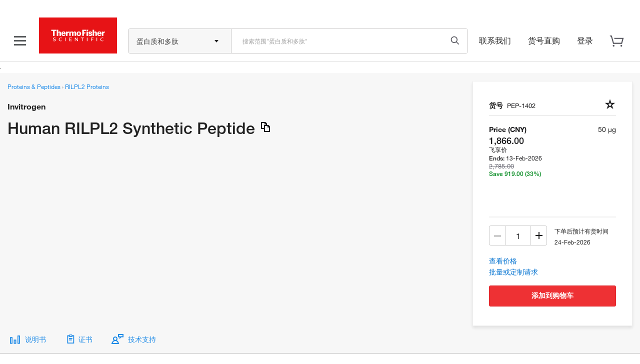

--- FILE ---
content_type: application/javascript; charset=utf-8
request_url: https://www.thermofisher.cn/dm-offers/offers.min.js
body_size: 19911
content:
function registerMerchandisingData(e){try{if(!!e.detail.analyticsVisitorID){Offers.sessionData.sessionId=e.detail.analyticsVisitorID;Offers.postEventsForFirstVisit()}}catch(e){console.log(e)}}if(document.addEventListener){document.addEventListener("registerMerchandisingData",registerMerchandisingData)}else if(document.attachEvent){document.attachEvent("registerMerchandisingData",registerMerchandisingData)}function OffersInit(){return{version:"release/2025.9.0",sessionData:{sessionId:null,ips:[],referrerDomain:"",searchTerm:"NULL",isNewVisitor:false,cid:"NULL",iCount:0,marketingPageId:"",marketingRegion:"",pagePath:"",userType:"",channel:""},presentDefault:true,consent:false,debugOffers:false,FIRSTVISIT:"firstVisit",postEventsCallback:[],setAudienceDone:false,firstVisit:false,ipsAll:{},ipsPreloaded:[],ipsDefaultOffers:[],ipsPostloaded:[],ipsIncluded:[],ipsExcluded:[],loadFinished:false,payload:false,waitForPayload:false,executed:false,channel:"",searchTerm:"NULL",scode:null,loadOfferURL:"/event/offer/load",postEventURL:"/event/offer/postevent",aemOfferUiURL:"/event/offer/ui",startSessionURL:"/event/offer/startsession",setAudienceURL:"/event/offer/setaudience",loadRecommendationsURL:"/api/store/recommendations/load",initComplete:false,initStart:(new Date).getTime(),initEnd:0,initDuration:0,request:{},response:{},interactReportParams:{},postEvents:[],ipsPayloadNotRequired:["tf-headerfooter-hb","tf-scms-digitalMerch","tf-headerfooter-lb","tf-account-container-1"],promotionsDiv:"tf-cq-pc",newProductsDiv:"tf-cq-np",recommendationsRequest:{},recommendationsResponse:{},getCookie:function(e){var t=e+"=",r=document.cookie,n=r.indexOf(t),o=null,s;if(n!==-1){s=r.indexOf("; ",n);if(s===-1){s=r.length}o=r.slice(n+t.length,s);o=unescape(o)}return o},getUrlParameter:function(e){var t=decodeURIComponent(Offers.location.search().substring(1)),r=t.split("&"),n,o,s=false;for(o=0;o<r.length;o++){n=r[o].split("=");if(n[0]===e){s=n[1]===undefined?true:n[1];break}}return s},prepareInteractOfferRequest:function(e,t){var r,n=this.getQueryParam("CID"),o=this.getQueryParam("ICID"),s=[],a,i=0;window.preloadOffers||={};r={...this.sessionData};r.sessionId=this.sessionData.sessionId;r.isNewVisitor=this.getIsNewVisitor("s_days_since");if(n.length!==0){r.cid=n}if(o.length!==0){r.icid=o}r.channel=this.channel||(this.channel=this.getChannel());r.userType=this.getUserType();r.marketingRegion=this.getMarketingRegion();r.marketingPageId=this.getMarketingPageId();for(i=0;i<t.length;i++){s.push(t[i])}if(!s.length){a=this.getIps();for(i=0;i<a.length;i++){s.push(i)}}r.ips=s;r.pagePath=this.processPagePath(Offers.location.pathname(),Offers.location.search());if(e){if(e.hasOwnProperty("skus")){e.pdpSkus=e.skus;delete e.skus}if(e.hasOwnProperty("cartTotal")){if(e.cartTotal==="undefined"||e.cartTotal===undefined||e.cartTotal===null){e.cartTotal=""}else{e.cartTotal=e.cartTotal.replace(/[$,]+/g,"");e.cartTotal=e.cartTotal.replace("***","-1")}}if(e.hasOwnProperty("cartSkus")){e.cartSkus=this.createCartSkusObj(e.cartSkus)}if(e.hasOwnProperty("searchTerm")){this.searchTerm=e.searchTerm}r={...r,...e}}return r},getIps:function(e){let t=".dynamic-offer[id], .dynamic-offer:not([id])";let r={};let n="";let o="";if(e?.include?.length){for(const t of e.include){n+=`#${t}, `;o+=`.${t}, `;this.ipsIncluded.push(t)}const r=`${n}${o}`.slice(0,-2);t=r}document.querySelectorAll(t).forEach(e=>{const t=e.getAttribute("class")||"";const n=e.id;if(n){r[n]="id"}else if(t){const e=t.split(" ");if(!e.includes("hide")){for(const t of e){if(t.startsWith("tf-")){r[t]="class"}}}}});if(e?.exclude?.length){for(const t of e.exclude){if(!Offers.includes(this.ipsExcluded,t)){this.ipsExcluded.push(t)}delete r[t]}}this.ipsAll=r;return r},includes:function(e,t){var r=e.length;for(var n=0;n<r;n++){if(e[n]===t){return true}}return false},checkIfExists:function(e,t,r){for(var n in e){if(e[n][t]===r){return true}}return false},requestPostloadedOffers:function(e,t){this.request=this.prepareInteractOfferRequest(e,t);if(this.getCookie("cq-authoring-mode")!=null){Offers.showDefaultContent()}else{this.invokeOfferSnippetAjax(this.request)}return true},loadOffers:function(e,t){if(Offers.loadFinished){return}Offers.channel=this.getChannel();Offers.ipsAll=this.getIps(t);var r=this.payloadRequired();if(!r&&e){return"does not need payload"}if(r&&!e){return"need payload"}this.validatePreloadOffers();this.setPostEventsForPreload();this.response.sessionId=this.cleanSessionId(this.request.sessionId);if(!!this.ipsPostloaded&&this.ipsPostloaded.length>0){this.requestPostloadedOffers(e,this.ipsPostloaded)}Offers.loadFinished=true;if(Offers.setAudienceDone){Offers.executePostEventCallbacksForFirstVisit()}},executePostEventCallbacksForFirstVisit:function(){var e=0,t;for(;e<Offers.postEventsCallback.length;e++){t=Offers.postEventsCallback[e];Offers.postPageViewEvent(t[0],t[1],t[2])}Offers.postEventsCallback=[]},validatePreloadOffers:function(){Offers.ipsPreloaded=this.getPreloadedIpsWithInteractOffers();Offers.ipsDefaultOffers=this.getPreloadedIpsWithDefaultOffers();Offers.ipsPostloaded=this.getPostloadedIps()},setPostEventsForPreload:function(){var e,t,r,n,o,s,a;if(!this.isPreloadOffersAvailable()){return false}s=window.preloadOffers.response.offerPlacementMap;e=this.ipsPreloaded;for(t=0;t<e.length;t++){r=e[t];n=s[r];if(!!n&&!!n.offerHTML){o=this.getOfferTypeFromDivId(r);a=document.querySelector("."+r+" , #"+r);if(a.getAttribute("preloaded")&&!a.getAttribute("isConfigured")){a.setAttribute("isConfigured","true");this.runScripts(a);this.sendContactEvent(n,o);this.addClickEvent(n,o,r,t)}else{this.offerInjectedEvent(n,o,r,t)}}}return true},offerInjectedEvent:function(e,t,r,n){if(document.addEventListener){document.addEventListener(r,function(o){Offers.sendContactEvent(e,t);Offers.addClickEvent(e,t,r,n)})}else if(document.attachEvent){document.documentElement.attachEvent("onpropertychange",function(o){if(o.propertyName==r){Offers.sendContactEvent(e,t);Offers.addClickEvent(e,t,r,n);document.documentElement.detachEvent("onpropertychange",arguments.callee)}})}},getPreloadedInteractionPoints:function(){var e=[],t;for(t=0;t<Offers.ipsPreloaded.length;t++){try{e.push(window.preloadOffers.response.offerPlacementMap[Offers.ipsPreloaded[t]].interactPoint)}catch(e){}}return e},sendContactEvent:function(e,t){interactReportParams=this.prepareInteractReportParams(t,e);if(Offers.isCookieConsentInProgress()||Offers.isFirstVisit&&!Offers.setAudienceDone&&Offers.areCookiesAccepted()){Offers.postEventsCallback.push([e,"contact",this.interactReportParams])}else{this.postPageViewEvent(e,"contact",interactReportParams)}},addClickEvent:function(e,t,r,n){const o=this.ipsAll[r];const s=(o==="id"?"#":".")+r;const a=document.querySelector(s);if(a){this.ctaAction(t,e,a,n)}},addToCartEvent:function(e){var t=t||{};var r=e?e:{};var n=r.ctaObj;var o=r.interactObject;var s=r.offerObj;var a=o.dpoSku;var i="SOM";var c=Offers.getPageType();var f={add:"Add to cart",adding:"Adding...",added:"Added to cart"};if(o&&o.dpoSku){if(o.dpoSku.includes(",")){o.partNumber=s.find(".offer-dpo-sku-custom-class").attr("data-dpo-sku")}else{o.partNumber=o.dpoSku}}var a=o.partNumber||"";var i=o.dpoSkuModel||"SOM";var l={event:"event25",data:{eVar66:i+"|AddToCart|"+"0"+"|"+a+c+"|"+r.sku,eVar67:i+"|AddToCart|"+"0"+"|"+a+c+"|"+r.sku,prop62:t.pageType,eVar62:t.pageType}};Offers.recordDigitalDataMetrics({placement:c,recommendationType:i});Offers.addToCartAnalytics(i,c,a);if(typeof miniCart!=="undefined"&&typeof miniCart.addProductsToCart==="function"){const e=n[1];if(e){e.textContent=f.adding}if(n[0]){n[0].style.color="gray";n[0].style.cursor="default";n[0].classList.add("disabled")}const t=s.querySelector(".offer-cta");if(t&&!t.classList.contains("dm-btn-text")){t.style.backgroundColor="gray"}miniCart.addProductsToCart([{sku:a,qty:1}],l);if(e){e.textContent=f.added}}},getPageType:function(){if(window.location.href.indexOf("/search/results")>-1){return"searchpage"}return"searchpage"},checkForAddToCart:function(e,t){if(!e||e.length===0)return;const r=e[0]?.textContent?.toLowerCase().trim()||"";if(r.includes("add to cart")){e[0].setAttribute("addToCart","true");if(e.length>1&&e[0].parentElement){e[0].parentElement.classList.remove("entireClickable")}}},checkAndInvokeAddToCart:function(e,t,r){const n=e?.[0];if(!n||n.getAttribute("addToCart")!=="true"){return false}if(!n.classList.contains("disabled")){Offers.addToCartEvent({ctaObj:e,interactObject:t,offerObj:r})}return true},addToCartAnalytics:function(e,t,r){var n="addToCart",o=e=="BIAM"?"Buy it again":"Search optimization";var s="1",a="1",i="1";var c={addMethod:o,catalogNumber:r,quantity:i,title:"",uom:"",price:"",designId:r,recommendationLocation:t,recommendationPosition:s,recommendationType:o,recommendationNewFormat:e+"|"+t+"|"+n+"|"+s+"|"+a+"|"+r};try{document.dispatchEvent(new CustomEvent("cartAdd",{detail:{products:[c]}}))}catch(e){return}},recordDigitalDataMetrics:function(e){if(typeof window.digitalData=="undefined"&&typeof window.digitalData.page=="undefined"){return}var t=e.placement.toUpperCase().replace("-","");var r=e.recommendationType.toUpperCase();if(!Offers.recommendationsMetricsAvailable(window.digitalData.page.recommendationModels)){window.digitalData.page.recommendationModels=[t+":"+r]}else{var n=false;window.digitalData.page.recommendationModels.forEach(function(e,o){if(e.indexOf(t)===0){window.digitalData.page.recommendationModels[o]=e+"|"+r;n=true}});if(!n){window.digitalData.page.recommendationModels.push(t+":"+r)}}},recommendationsMetricsAvailable:function(e){return typeof e!=="undefined"&&e.length>0},isPreloadOffersAvailable:function(){return!!window.preloadOffers&&!!window.preloadOffers.response&&!!window.preloadOffers.response.offerPlacementMap},getPreloadedIpsWithInteractOffers:function(){var e=[],t=this.getIps(),r,n,o;if(this.isPreloadOffersAvailable()){o=window.preloadOffers.response.offerPlacementMap;for(r in t){n=document.querySelector("#"+r+" , ."+r);if(Offers.isValidPreloadedOffer(o,r,n)){e.push(r);if(Offers.isPreloadedOfferReadyToBeRendered(o,r,n)){Offers.renderPreloadedOffer(o,r,n)}}}}return e},renderPreloadedOffer:function(e,t,r){r.innerHTML=e[t].offerHTML;const n=r.querySelectorAll("script");for(var o=0;o<n.length;o++){window.preloadOffers.scriptNode.push(n[o])}r.setAttribute("preloaded","true");r.setAttribute("offerUrl",e[t].offerUrl)},isValidPreloadedOffer:function(e,t,r){return Offers.offerMapHasOffer(e,t)&&(Offers.offerElementHasPreloadedAttribute(r)||Offers.isValidOfferHtml(e,t))},isPreloadedOfferReadyToBeRendered:function(e,t,r){return Offers.isValidOfferHtml(e,t)&&!Offers.offerElementHasPreloadedAttribute(r)&&r.innerHTML.length===0},offerElementHasPreloadedAttribute:function(e){return!!e&&!!e.getAttribute("preloaded")&&e.getAttribute("preloaded")==="true"},isValidOfferHtml:function(e,t){return Offers.offerMapHasOffer(e,t)&&e[t].hasOwnProperty("offerHTML")&&!!e[t].offerHTML},offerMapHasOffer:function(e,t){return!!e&&e.hasOwnProperty(t)&&!!e[t]},getPreloadedIpsWithDefaultOffers:function(){const e=[];const t=this.getIps();if(!this.isPreloadOffersAvailable())return e;for(const r in t){const n=t[r]==="id"?`#${r}`:`.${r}`;const o=document.querySelector(n);if(o&&o.getAttribute("preloaded")==="false"){e.push(r)}}return e},getPostloadedIps:function(){var e=this.ipsDefaultOffers,t=this.ipsPreloaded,r=[],n;for(n in Offers.ipsAll){if(!Offers.includes(e,n)&&!Offers.includes(t,n)&&!Offers.includes(Offers.ipsExcluded,n)){r.push(n)}}return r},loadSearchOffers:function(e){this.start(e)},loadPdpOffers:function(e){this.start(e,{exclude:["tf-cart-overlay-1"]})},loadCartOffers:function(e){this.start(e)},loadCartOverlay:function(e){console.log("loadCartOverlay()",e);this.requestPostloadedOffers(e,["tf-cart-overlay-1"])},setSessionId:function(){var e=this.getCookie("s_vi")||this.FIRSTVISIT,t=window.preloadOffers;if(!navigator.cookieEnabled){e="cookies-disabled"}if(!!t&&!!t.succeed&&!!t.response&&!!t.response.sessionId){Offers.sessionData.sessionId=t.response.sessionId}else{Offers.sessionData.sessionId=e}if(e!=this.FIRSTVISIT&&e!="cookies-disabled"&&!Offers.setAudienceDone){Offers.postEventsForFirstVisit()}},validCountriesv1:function(){const e=this.getCookie("CK_ISO_CODE");const t=["ca","us","au","nz","pg","fj","sg","th","my","id","kh","la","ph","bn","in","lk","np","bd","mv","kr","tw","ar","br","cl","mx","mq","ms","ni","pa","py","pe","pr","sr","tt","um","uy","ve","vi","jp","ss","dz","bj","bf","bi","cm","cv","cf","td","km","cg","ci","cd","dj","er","et","ga","gm","gh","gn","ke","lr","mg","ml","mr","mu","ma","ne","ng","rw","st","sn","sc","sl","so","sz","tz","tg","tn","ug","sy","ir","af","bh","eg","iq","jo","kw","lb","ly","om","pk","ps","qa","sa","ae","ye","at","be","cz","dk","fi","fr","de","gi","gg","hu","it","je","li","lu","mc","nl","no","pl","pt","sk","es","se","ch","uk","al","ba","bg","hr","cy","ee","gr","is","ie","il","lv","lt","mk","mt","me","ro","rs","si","tr","ao","bw","ls","mw","mz","na","za","zm","zw","am","az","by","ge","kz","kg","md","ru","tj","tm","ua","uz","ax","as","ad","ai","ag","aw","bv","io","vg","ky","cx","cc","tl","gq","fk","fo","tf","gl","gw","hm","im","ki","yt","mn","mm","nr","nu","nf","pw","pn","re","bl","sh","kn","lc","mf","pm","vc","sm","sx","sb","gs","sd","sj","tk","tc","tv","vu","va","wf","eh"];if(t.includes(e)){setTimeout(()=>{Offers.showDefaultContent()},4e3);return true}return false},validCountries:function(){if(Offers.presentDefault){setTimeout(()=>{Offers.showDefaultContent()},4e3);Offers.presentDefault=false}return true},start:function(e,t){if(this.validCountries()){return}const r=this.payloadRequired();if(r&&!e)return;window.preloadOffers||={};const n=()=>{try{if(Offers.isPreloadInProgress()){Offers.createPreloadEventListener(e,t)}else{if(Offers.isCookieConsentInProgress()){Offers.createCookieConsentListener(e,t)}else{Offers.preloadResponseValidation(e,t)}Offers.executePreloadScripts()}}catch(e){return}};try{if(document.readyState==="complete"||document.readyState==="interactive"){n()}else{document.addEventListener("DOMContentLoaded",n,{once:true})}}catch(e){Offers.showDefaultContent();return false}return true},executePreloadScripts:function(){var e=window.preloadOffers,t,r,n,o;if(!e||!e.scriptNode||e.scriptNode.length<=0){return}for(n=0;n<e.scriptNode.length;n++){try{r=e.scriptNode[n];o=r.parentElement;t=document.createElement("script");t.type="text/javascript";t.text=r.text;o.insertBefore(t,r);o.removeChild(r)}catch(e){console.log("offers.js - node script could not execute")}}},handlerEvent:function(){var e=Offers.payloadTemp,t=Offers.excludedOrIncludedIpsTemp;if(document.removeEventListener){document.removeEventListener("preloadOffers",Offers.handlerEvent)}else if(document.detachEvent){document.detachEvent("preloadOffers",Offers.handlerEvent)}Offers.preloadResponseValidation(e,t)},createPreloadEventListener:function(e,t){Offers.payloadTemp=e;Offers.excludedOrIncludedIpsTemp=t;var r=window.addEventListener||document.attachEvent;try{r("preloadOffers",function(r){if(Offers.isCookieConsentInProgress()){Offers.createCookieConsentListener(e,t)}else{Offers.preloadResponseValidation(e,t)}Offers.executePreloadScripts()})}catch(e){console.error("Cannot create event listener. Error:",e)}},preloadResponseValidation:function(e,t){Offers.setSessionId();if(!Offers.isPreloadDefined()){console.log("Preload incomplete :: start postload or ips:",Offers.ipsPostloaded);Offers.ipsAll=this.getIps(t);Offers.validatePreloadOffers();Offers.requestPostloadedOffers(e,Offers.ipsPostloaded);return}if(!Offers.isPreloadInProgress()){if(Offers.isPreloadOffersAvailable()){Offers.firstVisit=window.preloadOffers.response.firstVisit;Offers.createRequestPostEventsListener();Offers.loadOffers(e,t)}else{Offers.ipsAll=this.getIps(t);Offers.validatePreloadOffers();console.log("Preload incomplete :: start postload or ips:",Offers.ipsPostloaded);Offers.requestPostloadedOffers(e,Offers.ipsPostloaded)}}},postEventsForFirstVisit:function(){if(!window.preloadOffers?.response){return false}if(!window.preloadOffers.response.firstVisit||Offers.setAudienceDone){return false}Offers.validatePreloadOffers();const e={uuid:window.preloadOffers.response.sessionId,svi:Offers.getCookie("s_vi"),channel:Offers.channel,preloadedInteractionPoints:Offers.getPreloadedInteractionPoints()};if(e.preloadedInteractionPoints.length===0){return false}Offers.setAudienceDone=true;fetch(Offers.setAudienceURL,{method:"POST",headers:{"Content-Type":"application/json"},body:JSON.stringify(e)}).then(e=>{if(!e.ok){throw new Error(`HTTP status ${e.status}`)}return e.json()}).then(e=>{if(e.statusCode===1||e.statusCode===0){Offers.executePostEventCallbacksForFirstVisit();return true}else{return false}}).catch(e=>{console.log("postEventsForFirstVisit() - error in set audience request:",e)})},createCartSkusObj:function(e){var t={},r,n,o,s;if(e){for(r=0;r<e.length;r++){n=e[r].sku;o=e[r].quantity;if(t.hasOwnProperty(n)){s=t[n];t[n]=s+o}else{t[n]=o}}}return t},showDefaultContentEnabled:function(){return this.getCookie("cq-authoring-mode")!=null},invokeOfferSnippetAjax:function(e){if(window.performance?.mark){performance.mark("offers.js:loadBegin")}fetch(this.loadOfferURL,{method:"POST",headers:{"Content-Type":"application/json; charset=utf-8"},body:JSON.stringify(e)}).then(e=>{if(!e.ok){throw new Error(`HTTP error ${e.status}`)}return e.json()}).then(e=>{Offers.response=Object.assign({},Offers.response,e);Offers.setInteractValues(e);if(e?.statusCode===200){Offers.loadOfferSnippetHTML(e.offerPlacementMap)}else{Offers.showDefaultContent()}if(window.performance?.mark){performance.mark("offers.js:loadEnd")}Offers.executePreloadScripts()}).catch(e=>{Offers.showDefaultContent();if(window.performance?.mark){performance.mark("offers.js:loadEnd")}})},performanceUserTimingMark:function(e){window.performance&&window.performance.mark&&window.performance.mark(e)},promisedOfferSnippet:function(e){return new Promise((t,r)=>{fetch(this.loadOfferURL,{method:"POST",headers:{"Content-Type":"application/json; charset=utf-8"},body:JSON.stringify(e)}).then(e=>{if(!e.ok){throw new Error(`HTTP error ${e.status}`)}return e.text().then(e=>{try{const r=JSON.parse(e);t({data:r,textStatus:"success",jqXHR:{responseText:e}})}catch(e){const t="Invalid JSON response from offer service.";r(t)}})}).catch(e=>{let t="Showing Digital Marketing Offers default content.";r(t)})})},debugOffersModeEnabled:function(){return Offers.debugOffers},parseInteractResponseObject:function(e){const t=JSON.parse(e.jqXHR.responseText);Offers.response=Object.assign({},Offers.response,t);Offers.setInteractValues(t);return t},isValidDynamicOffersResponse:function(e){return e.hasOwnProperty("statusCode")&&e.statusCode===200},isValidOfferPlacementMap:function(e){return e.hasOwnProperty("offerPlacementMap")},setInteractValues:function(e){var t=e.hasOwnProperty("sessionId")?e.sessionId:"",r=e.hasOwnProperty("s_vi_low")?e.s_vi_low:"",n=e.hasOwnProperty("s_vi_high")?e.s_vi_high:"",o=e.hasOwnProperty("timeStamp")?e.timeStamp:new Date;if(typeof Interact!=="undefined"){Interact.sessionId=t;Interact.s_vi_low=r;Interact.s_vi_high=n;Interact.timeStamp=o;Interact.localTimeStamp=new Date;this.cid=this.getCookie("s_cmp_tc");if(!!Interact.startSessionComplete&&typeof Interact.startSessionComplete.resolve==="function"){Interact.startSessionComplete.resolve()}if(this.debugOffers){console.log("offers.js - Interact sessionId = "+Interact.sessionId);console.log("offers.js - Interact s_vi_low = "+Interact.s_vi_low);console.log("offers.js - Interact s_vi_high = "+Interact.s_vi_high);console.log("offers.js - Interact timeStamp = "+Interact.timeStamp);console.log("offers.js - Interact startSessionComplete  as resolved")}}else if(this.debugOffers){console.log("offers.js - Interact object not defined!!!")}if(!!digitalData&&!!digitalData.addChildObjectAttribute){digitalData.addChildObjectAttribute("merchandising","sessionId",t);digitalData.addChildObjectAttribute("merchandising","s_vi_high",n);digitalData.addChildObjectAttribute("merchandising","s_vi_low",r)}},showDefaultContent:function(e){let t=document;if(e){const r=document.querySelector(`#${e} , .${e}`);if(!r)return;const n=r.querySelector("template");if(n){r.innerHTML=n.innerHTML;Offers.runScripts(r);return}t=r}t.querySelectorAll(".loading-wheel-block").forEach(e=>{const t=e.parentElement;const r=e.querySelector("template")?.innerHTML||e.querySelector(".aem-offer-container")?.outerHTML||e.querySelector(".defaultOffer")?.innerHTML;if(r){t.innerHTML=r;Offers.runScripts(t)}})},loadOfferSnippetHTML:function(e){var t=this.ipsAll,r=0,n,o,s,a=0,i;if(!t){return}if(!e){for(i in this.ipsPostloaded){this.showDefaultContent(this.ipsPostloaded[i])}return}for(n in t){o=t[n];s=e[n];if(n===this.promotionsDiv||n===this.newProductsDiv){this.loadMultipleOffers(n,s,r,o);a++}else if(s&&s.snippetPath){this.loadIndividualOffer(n,s,r,o);a++}else{this.showDefaultContent(n)}r+=1}},getOfferTypeFromDivId:function(e){var t={};t.isOverlayOffer=e.indexOf("-overlay-")>-1;t.isCartOffer=e.indexOf("-cart-")>-1;t.isCQOffer=e.indexOf("-cq-")>-1;t.isPdpOffer=e.indexOf("-pdp-")>-1;t.isSearchOffer=e.indexOf("-search-")>-1;t.isHeaderOffer=e.indexOf("-hb")>-1;t.isFooterOffer=e.indexOf("-lb")>-1;t.isScmsOffer=e.indexOf("-scms")>-1;t.isAccountOffer=e.indexOf("-account")>-1;return t},loadIndividualOffer:function(e,t,r,n){const o=t;const s=o.hasOwnProperty("snippetPath")?o.snippetPath:"";const a=o.hasOwnProperty("offerHTML")?o.offerHTML:"";const i=e;const c=(n==="id"?"#":".")+i;const f=document.querySelector(c);const l=this.getOfferTypeFromDivId(e);let d=false;if(!f){return}let u=s;if(u.includes(this.aemOfferUiURL)){d=true}if(a&&this.setOfferHTML(o,f,a,l,r)){return}const p=u.replace(".html",".plain.html");fetch(u).then(e=>{if(!e.ok)throw new Error("Failed to fetch HTML snippet");return e.text()}).then(t=>{const n=Offers.prepareInteractReportParams(l,o);const s=d&&t.trim()||Offers.isValidHtmlOfferStructure(t);if(s){const e=document.createElement("div");e.innerHTML=t;const s=e.querySelector(".aem-offer-container");const a=e.querySelectorAll("style");a.forEach(e=>s.appendChild(e));f.innerHTML=s.outerHTML;Offers.runScripts(s);Offers.checkForCartoverlayOffer(t,f);f.classList.remove("hide");const i=window.preloadOffers?.response?.firstVisit??false;if(i&&!Offers.setAudienceDone){Offers.postEventsCallback.push([o,"contact",n])}else{Offers.postPageViewEvent(o,"contact",n)}Offers.ctaAction(l,o,f,r)}else{Offers.showDefaultContent(e)}}).catch(()=>{Offers.showDefaultContent(e)})},setOfferHTML:function(e,t,r,n,o){if(!Offers.isValidHtmlOfferStructure(r)){Offers.showDefaultContent(t);return false}r=Offers.updatePDPOfferHTML(r,t);t.innerHTML=r;Offers.checkForCartoverlayOffer(r,t);Offers.runScripts(t);t.classList.remove("hide");let s=false;const a=Offers.prepareInteractReportParams(n,e);try{s=window.preloadOffers?.response?.firstVisit??false}catch(e){console.error("preload was not successful")}if(s&&!Offers.setAudienceDone){Offers.postEventsCallback.push([e,"contact",a])}else{Offers.postPageViewEvent(e,"contact",a)}Offers.ctaAction(n,e,t,o);return true},runScripts:function(e){try{e.querySelectorAll("script").forEach(e=>{const t=document.createElement("script");t.type=e.type||"text/javascript";t.textContent=`(() => { ${e.textContent||""} })();`;if(e.src){t.src=e.src}document.body.appendChild(t);e.remove()})}catch(e){}},setOfferHTML2:function(e,t,r,n,o){if(!Offers.isValidHtmlOfferStructure(r)){Offers.showDefaultContent(t);return false}r=Offers.updatePDPOfferHTML(r,t);t.html(r);Offers.checkForCartoverlayOffer(r,t);t.removeClass("hide");var s=false;interactReportParams=Offers.prepareInteractReportParams(n,e);try{s=window.preloadOffers.response.firstVisit}catch(e){console.error("preload was not successful")}if(s&&!Offers.setAudienceDone){Offers.postEventsCallback.push([e,"contact",interactReportParams])}else{Offers.postPageViewEvent(e,"contact",interactReportParams)}Offers.ctaAction(n,e,t,o);return true},prepareIndividualOfferHtml:function(e,t){const r=0;const n=e.ips.at(0);const o=t[n];const s=this.ipsAll;const a=e?.divSelectorType||"";const i=a||s[n];if(!o||!o.snippetPath){return Promise.reject("Invalid Offer Object")}const c=(i==="id"?"#":".")+n;const f=document.querySelector(c);const l=this.getOfferTypeFromDivId(n);const d=o.snippetPath.includes(this.aemOfferUiURL);const u=o.snippetPath;const p=u;const m=o.offerHTML||"";const h={offerType:l,offerObj:o,isProductOffer:d,divToLoadOfferObj:f,offerHtml:m,key:r};if(m){return Promise.resolve(h)}return fetch(p).then(e=>{if(!e.ok){throw new Error(`Failed to fetch snippet for ${n}`)}return e.text()}).then(e=>{h.offerHtml=e;return h}).catch(()=>Promise.reject("Showing default content"))},renderIndividualOffer:function(e){const t=e.offerHtml;const r=e.offerObj;const n=e.offerType;const o=e.divToLoadOfferObj;var s=false;const a=Offers.prepareInteractReportParams(n,r);if(e.isProductOffer&&!!t||Offers.isValidHtmlOfferStructure(t)){Offers.renderCartOverlayOffer(t,o,r);try{s=window.preloadOffers.response.firstVisit}catch(e){console.error("preload was not successful")}if(s&&!Offers.setAudienceDone){Offers.postEventsCallback.push([r,"contact",a])}else{Offers.postPageViewEvent(r,"contact",a)}}},loadMultipleOffers:function(e,t,r,n){const o=e;const s=(n==="id"?"#":".")+o;const a=document.querySelector(s);if(!a){return}const[i,c]=this.filterValidOffersAndOfferTypes(t,o);if(!i.length){return}let f=3;if(o===this.newProductsDiv){f=4}if(i[0]?.offerHTML){this.createPromotionPods(a,i,c,f)}else if(i[0]?.snippetPath){let e=true;let t=[];for(const r of i){let n=r.snippetPath;if(!e){n=n.replace(".html","/_jcr_content/root/offermgmt.html")}e=false;const o=fetch(n).then(e=>e.text());t.push(o)}Promise.all(t).then(e=>{let t=true;let r=0;let n=undefined;for(let o of e){if(t){const e=document.createElement("div");e.innerHTML=o;const r=e.querySelectorAll("style");const s=e.querySelector("#dynamicOffer");n=e.querySelector(".aem-offer-container");r.forEach(e=>s.appendChild(e));o=n.outerHTML;t=false}else{let e=n.querySelector("#dynamicOffer");e.outerHTML=o;o=n.outerHTML}i[r].offerHTML=o;r+=1}this.createPromotionPods(a,i,c,f)})}},createPromotionPods:function(e,t,r,n){const o=document.createElement("link");o.rel="stylesheet";o.type="text/css";o.href="/dm-offers/promotions.css";document.head.appendChild(o);const s=this.getOfferTypeFromDivId(e.id);let a="";a+=this.createFilterElement(r);a+=this.createPodsElement(t,n);e.innerHTML=a;this.initPromotionFilterActions();for(let e=0;e<t.length;e++){const r=t[e];const n=this.replaceAllDotsWithArg(r.treatmentCode,"");const o=document.getElementById(n);if(o){this.initPromotionPostEvents(s,r,o)}}},filterValidOffersAndOfferTypes:function(e,t){var r=[];var n=[];for(i=0;i<e.length;i++){var o=e[i];if(o.offerAvailable){r.push(o);if(!this.checkIfExists(n,"promoCode",o.promoCode)){var s=o.promoCode.replace(/\s/g,"").toLowerCase();var a={promoCode:o.promoCode,promoValue:s};n.push(a)}}}return[r,n]},createFilterElement:function(e){var t='<div class="promo-filter"><span class="h3 mr-l1">Filter By:</span><button class="c-chip mr-l1 promo-filter-btn c-chip--choice c-chip--active" data-promoCode="all">All</button>$$OFFERS_FILTERS$$</div>';var r="";for(i=0;i<e.length;i++){var n=e[i];if(n.promoCode){r+='<button class="c-chip mr-l1 promo-filter-btn" data-promoCode="'+n.promoValue+'" >'+n.promoCode+"</button>"}}t=t.replace("$$OFFERS_FILTERS$$",r);return t},createPodsElement:function(e,t){const r=document.createElement("div");const n=document.createElement("div");r.className="cmp-p-container m--match-height aem-GridColumn aem-GridColumn--default--12";n.className="aem-Grid aem-Grid--12 aem-Grid--default--12";r.appendChild(n);for(i=0;i<e.length;i++){const r=e[i];const o=r.promoCode.replace(/\s/g,"").toLowerCase();const s=document.createElement("div");s.className=`\n                span3 cmp-p-container p-l1\n                aem-GridColumn--default--none\n                aem-GridColumn--phone--none\n                aem-GridColumn--phone--12 aem-GridColumn\n                aem-GridColumn--offset--phone--0\n                aem-GridColumn--default--${t}\n                aem-GridColumn--offset--default--0\n                filterDiv ${o}`.trim().replace(/\s+/g," ");s.id=r.treatmentCode?.replace(/\./g,"");s.innerHTML=r.offerHTML;const a=s.querySelector(".offer-body");a.classList.add("cmp-textimagexx","cta-container");const c=a.outerHTML;a.remove();const f=document.createElement("div");f.className="cmp-p-textimage";f.innerHTML=c;s.querySelector(".aem-offer-container").innerHTML=f.outerHTML;n.appendChild(s)}return r.outerHTML},initPromotionFilterActions:function(){document.addEventListener("click",function(e){const t=e.target.closest(".promo-filter-btn");if(!t)return;document.querySelectorAll(".promo-filter-btn").forEach(e=>{e.classList.remove("c-chip--choice","c-chip--active")});t.classList.add("c-chip--choice","c-chip--active");const r=t.getAttribute("data-promocode");const n=document.querySelectorAll(".filterDiv");if(r==="all"){n.forEach(e=>e.style.display="block");document.querySelectorAll(`.filterDiv.${r}`).forEach(e=>{e.style.display="none"})}else{n.forEach(e=>e.style.display="none");document.querySelectorAll(`.filterDiv.${r}`).forEach(e=>{e.style.display="block"})}})},initPromotionPostEvents:function(e,t,r){var n=Offers.prepareInteractReportParams(e,t);Offers.postPageViewEvent(t,"contact",n);Offers.ctaAction(e,t,r)},prepareInteractReportParams:function(e,t){var r={},n;r.userType=Offers.getUserType();if(t.hasOwnProperty("interactPoint")){interactPointArray=t.interactPoint.split("|");r.placementCode=interactPointArray[interactPointArray.length-1]}if(e.isHeaderOffer){r.pagePath=Offers.location.pathname();n=t;r.offerUrl=n.offerUrl}else if(e.isFooterOffer||e.isCQOffer||e.isScmsOffer||e.isAccountOffer){r.pagePath=Offers.location.pathname()}else if(e.isSearchOffer){if(!!Offers.request&&!!Offers.request.searchTerm){r.searchTerm=Offers.request.searchTerm}else{try{r.searchTerm=document.querySelector("#autoCorrectedKeyword")?common.param.autoCorrectedKeyword:common.param.keyword}catch(e){console.log("common parameters not defined")}}}else if(e.isPdpOffer){r.pagePath=Offers.location.pathname();if(!!Offers.request&&!!Offers.request.pdpSkus){r.productSku=Offers.request.pdpSkus}else if(!!window.pdpSettings&&!!window.pdpSettings.sku){r.productSku=[window.pdpSettings.sku]}}if(e.isCartOffer){r.cartSkus=Offers.request.cartSkus;r.cartTotal=Offers.request.cartTotal;r.totalCartQty=Offers.request.totalQty}Offers.interactReportParams=r;return r},ctaAction:function(e,t,r,n){if(e.isOverlayOffer){this.initCartOverlayCtaActions(t)}else if(e.isCartOffer||e.isPdpOffer){this.initCartCtaActions(t,r,n)}else if(e.isCQOffer||e.isScmsOffer){this.initCqCtaActions(t,r)}else if(e.isSearchOffer){this.initSearchCtaActions(t,r)}else{try{this.HeaderFooterCtaAction[this.channel](t,r)}catch(e){console.log("no function for this channel: "+this.channel)}}},isValidHtmlOfferStructure:function(e){if(typeof e!=="string"||e.length===0){return false}if(e.includes("aem-offer-container")||!e.includes("<head")){return true}const t=(new DOMParser).parseFromString(e,"text/html");const r=t.querySelector("head");if(r&&r.innerHTML.trim().length===0){return true}return false},sendAnalytics:function(e,t,r,n){if("tf"===this.channel){this.tfAnalytics(e,t,r,n)}},tfAnalytics:function(e,t,r,n){if(typeof s!=="undefined"){var o="",a,i,c="";s.linkTrackVars="prop66,eVar66,prop67,eVar67";switch(e){case"pdp":a=location.pathname.replace(/^(\/[a-z]+)(\/[a-z]+)(\/[a-z]+)(\/)/g,"");i=s.pageURL;c="PDP Offers";o="View PDP ("+a+"): UpSell Promotion- 0";this.pdpAnalytics(r.offerIcid);break;case"search":c="Search Offers";o="View Search Page: Promotion- 0";this.searchAnalytics(r.offerIcid);break;case"cart":o="View Cart: UpSell Promotion- "+n;c="Cart Offers";break;case"overlay":o="View cart overlay: UpSell Promotion - 0";c="Cart Offers";this.pdpAnalytics(r.offerIcid);break}s.prop66=o;s.eVar66=o;s.prop67=o;s.eVar67=o;s.tl(t,"o",c,null,null);if(e==="pdp"){s.pageURL=i}}},pdpAnalytics:function(e){if(typeof e!=="undefined"&&e.length>0){s.linkTrackVars+=",eVar21";s.eVar21=e;s.pageURL=this.addParameter(s.pageURL,"icid",e);var t=new Date;t.setTime(t.getTime());var r=Offers.getCookie("notice_gdpr_prefs");if(!r||!r.includes("1")){return}this.setCookie("s_ev21_tc","",t)}},searchAnalytics:function(e){var t="AEM|Search Results",r,n,o="";if(typeof search!=="undefined"&&search.main&&search.main.params&&this.isValidValue(search.main.params.autoCorrectedKeyword)){o=search.main.params.autoCorrectedKeyword}else{o=this.searchTerm.toLowerCase()}s.linkTrackVars+=",prop14,eVar14";s.prop14=t;s.eVar14=t;if(this.isValidValue(o)){s.linkTrackVars+=",prop44,eVar44";r="AEM|"+o;s.prop44=r;s.eVar44=r;if(this.isValidValue(e)){s.linkTrackVars+=",prop34,eVar34";n="AEM|PROMO-CODE|"+e+"|"+o;s.prop34=n;s.eVar34=n}}},initPdpCtaActions:function(e,t){const r=t.querySelector("#offerText .offer-cta a");if(!r)return;const n=t.querySelector(".entireClickable");if(n){n.parentNode.removeChild(n)}const o=t.querySelector(".dm-modal");const s=t.querySelector("#dynamicOffer");const a=s.dataset.wb||"";const i=this.validInteractOfferUrl(e);r.setAttribute("href","javascript:void(0);");r.dataset.target=a;r.dataset.url=i;const c=r.cloneNode(true);r.parentNode.replaceChild(c,r);const f=c;const l=o.querySelector(".dm-modal-body");const d=function(){o.style.display="block";o.classList.add("visible")};const u=function(){o.style.display="none";o.classList.remove("visible")};const p=function(){const t=Offers.prepareInteractReportParams({isPdpOffer:true},e);Offers.postPageViewEvent(e,"accept",t);Offers.sendAnalytics("pdp",c,e)};const m=function(){if(l.innerHTML){d();p();return}const e=f.dataset.remoteUrl||f.dataset.url;fetch(e).then(function(e){return e.text()}).then(function(e){l.innerHTML=e;p();d()},function(e){console.log("loadModalContent() - Error message: ",e)})};f.addEventListener("click",m);const h=o.querySelectorAll(".dm-modal-close");h.forEach(e=>{e.addEventListener("click",u)})},oldInitPdpCtaActions:function(e,t){const r=t.querySelector("a");if(!r)return;let n=r.dataset.target||"";const o=n.slice(1);const s=o.replace(/[^A-Za-z0-9-_]+/g,"");const a=document.getElementById(o);if(a){a.id=s}n="#"+s;const i=this.validInteractOfferUrl(e);r.dataset.target=n;r.dataset.url=i;r.dataset.toggle="hide";const c=r.cloneNode(true);r.parentNode.replaceChild(c,r);c.addEventListener("click",t=>{t.preventDefault();const r=t.currentTarget;const n=r.getAttribute("data-target");const o=Offers.prepareInteractReportParams({isPdpOffer:true},e);Offers.postPageViewEvent(e,"accept",o);const s=document.querySelector(`${n} .modal-body`);if(!s)return;fetch(i).then(e=>{if(!e.ok)throw new Error(`HTTP ${e.status}`);return e.text()}).then(e=>{const t=(new DOMParser).parseFromString(e,"text/html");const r=t.querySelector(".MainParsys");if(r){s.innerHTML=r.innerHTML;c.dataset.toggle="modal"}}).catch(e=>{});Offers.sendAnalytics("pdp",c,e)})},initCqCtaActions:function(e,t){let r=t.querySelectorAll("a");const n=this.getUrlParameter("emid");if(r.length===0){console.log("CQ offer contains no <a> tag. Find <img> to add <a>.");const e=t.querySelectorAll("img");e.forEach(e=>{if(!e.parentElement||e.parentElement.tagName.toLowerCase()!=="a"){const t=document.createElement("a");e.parentNode.insertBefore(t,e);t.appendChild(e)}});r=t.querySelectorAll("a")}r.forEach(t=>{let r=t.getAttribute("href")||"";let o=Offers.validInteractOfferUrl(e,r);if(n){o=this.addParameter(o,"emid",n)}t.setAttribute("href",o);["click","contextmenu"].forEach(r=>{t.addEventListener(r,()=>{const t=Offers.prepareInteractReportParams({isCQOffer:true},e);Offers.postPageViewEvent(e,"accept",t)})})})},initSearchCtaActions:function(e,t){var r=t.querySelector("a");if(!r)return;var n=r.getAttribute("href");var o=this.validInteractOfferUrl(e,n);this.checkForAddToCart(r,e);r.setAttribute("href",o);["click","contextmenu"].forEach(function(n){r.addEventListener(n,function(n){var o=Offers.prepareInteractReportParams({isSearchOffer:true},e);Offers.postPageViewEvent(e,"accept",o);try{Offers.sendAnalytics("search",r,e)}catch(e){console.error(e)}if(Offers.checkAndInvokeAddToCart(r,e,t)){n.preventDefault()}})})},HeaderFooterCtaAction:{tf2:function(e,t){var r=t.attr("id"),n=".promo-bar-snippet",o,s,a,i,c={isHeaderOffer:true};if(r.indexOf("hb")===-1){n=".landscape-banner-snippet";c.isHeaderOffer=false;c.isFooterOffer=true}o=t.find(n);if(o&&o.length<1){o=t.find(".entireClickable > a")}s=o.attr("href");a=Offers.validInteractOfferUrl(e,s);o.attr("href",a);o.on("click contextmenu",function(){var t=Offers.prepareInteractReportParams(c,e);Offers.postPageViewEvent(e,"accept",t)});if(n===".landscape-banner-snippet"){t.find("button.landscape-banner-button").each(function(){$(this).click(function(){var t=Offers.prepareInteractReportParams(c,e);Offers.postPageViewEvent(e,"reject",t)})})}},tf:function(e,t){const r=t.id;let n=".promo-bar-snippet";const o={isHeaderOffer:true};if(!r.includes("hb")){n=".landscape-banner-snippet";o.isHeaderOffer=false;o.isFooterOffer=true}let s=t.querySelector(n);if(!s){s=t.querySelector(".entireClickable > a")}if(!s)return;const a=s.getAttribute("href");const i=Offers.validInteractOfferUrl(e,a);s.setAttribute("href",i);["click","contextmenu"].forEach(t=>{s.addEventListener(t,()=>{const t=Offers.prepareInteractReportParams(o,e);Offers.postPageViewEvent(e,"accept",t)})});if(n===".landscape-banner-snippet"){const r=t.querySelectorAll("button.landscape-banner-button");r.forEach(t=>{t.addEventListener("click",()=>{const t=Offers.prepareInteractReportParams(o,e);Offers.postPageViewEvent(e,"reject",t)})})}}},initCartOverlayCtaActions:function(e){const t=document.querySelector(".overlay-modal-body");const r=document.querySelector(".chevroncont");const n=r?.querySelector("button");const o=this.validInteractOfferUrl(e);if(!t||!r||!n)return;fetch(o).then(e=>{if(!e.ok)throw new Error(`Failed to load offer content: ${e.status}`);return e.text()}).then(e=>{const r=new DOMParser;const n=r.parseFromString(e,"text/html");const o=n.querySelector(".MainParsys");if(o){t.innerHTML=o.innerHTML}}).catch(e=>{});r.addEventListener("click",function(){const r=Offers.prepareInteractReportParams({isCartOffer:true},e);const o=document.querySelector(".chevronoverlay");o?.classList.toggle("down");const s=n.textContent.trim();if(s==="Learn more"){n.textContent="Show less";t.style.display="block";Offers.sendAnalytics("overlay",this,e);Offers.postPageViewEvent(e,"accept",r)}else{n.textContent="Learn more";t.style.display="none";Offers.postPageViewEvent(e,"ignore",r)}})},setCartOverlayCtaActions:function(e){const t=document.querySelector("#tf-cart-overlay-1 .entireClickable");if(t){t.remove()}const r=document.querySelector("#tf-cart-overlay-1 .offer-cta a");if(!r){return}e.aemOfferUrl=r.getAttribute("href");this.addRemoteRequestAttributesToInCartOfferCta(e);const n=Offers.prepareInteractReportParams({isCartOffer:true},e);r.addEventListener("click",function(){Offers.sendAnalytics("overlay",this,e);Offers.postPageViewEvent(e,"accept",n)});const o=document.querySelector("#recommendation-overlay .back");if(o){o.addEventListener("click",function(){Offers.postPageViewEvent(e,"ignore",n)})}},addRemoteRequestAttributesToInCartOfferCta:function(e){const t=document.querySelector("#tf-cart-overlay-1 .offer-cta a");if(!t){return}const r=this.buildMainParsysMarkupOfferUrl(e);t.classList.add("pragma-remote-request");t.setAttribute("href","javascript:void(0)");t.setAttribute("data-remote-url",r);t.setAttribute("data-remote-container","#recommendation-overlay-content");const n=document.querySelector("#tf-cart-overlay-1 .offer-cta a p");if(!n){return}n.classList.add("pragma-toggle");n.setAttribute("data-toggle","#recommendation-overlay");n.setAttribute("data-toggle-classes","open")},setCartOverlayCtaActions2:function(e){const t=e.querySelector(".entireClickable");if(t){t.remove()}const r=e.querySelector(".offer-cta a");if(!r){return}let n=r.getAttribute("href");try{const e=n.split(".html");n=e[0]+"/jcr:content/MainParsys.html"+e[1]}catch(e){console.log("could not extract from url")}this.addRemoteRequestAttributesToInCartOfferCta2(r,n)},addRemoteRequestAttributesToInCartOfferCta2:function(e,t){e.classList.add("pragma-remote-request");e.setAttribute("href","javascript:void(0)");e.setAttribute("data-remote-url",t);e.setAttribute("data-remote-container","#recommendation-overlay-content");const r=e.querySelector("p");if(!r){return}r.classList.add("pragma-toggle");r.setAttribute("data-toggle","#recommendation-overlay");r.setAttribute("data-toggle-classes","open")},buildMainParsysMarkupOfferUrl:function(e,t){const r=Offers.validInteractOfferUrl(e,t);var n="";try{const e=r.split(".html");n=e[0]+"/jcr:content/MainParsys.html"+e[1]}catch(e){console.log("could not extract from url");n=r}return n},initCartCtaActionsForCq5Offer:function(e,t,r){const n=t.querySelector("button");if(!n)return;const o=n.className;const s=t.querySelector("button."+o);if(!s)return;const a=this.validInteractOfferUrl(e);s.setAttribute("data-url",a);s.setAttribute("data-toggle","hide");const i=s.dataset.target;if(!i)return;const c=s.cloneNode(true);s.parentNode.replaceChild(c,s);c.addEventListener("click",()=>{const t=document.querySelector(i);const n=t?.querySelector("div.modal-body");if(!n)return;fetch(a).then(e=>{if(!e.ok)throw new Error(`Failed to load offer snippet: ${e.status}`);return e.text()}).then(e=>{const r=(new DOMParser).parseFromString(e,"text/html");const o=r.querySelector(".MainParsys");if(o){n.innerHTML=o.innerHTML;c.setAttribute("data-toggle","modal");const e=new bootstrap.Modal(t);e.show()}}).catch(e=>{});const o=Offers.prepareInteractReportParams({isCartOffer:true},e);Offers.postPageViewEvent(e,"accept",o);Offers.sendAnalytics("cart",c,e,r)})},oldInitCartCtaActions:function(e,t,r){const n=t.find(".btn-link");const o=t.find("button[data-toggle='modal'].btn");if(n.length>0||o.length>0){Offers.initCartCtaActionsForCq5Offer(e,t,r);return}const s=t.find(".entireClickable");if(s.length>0){s.eq(0).remove()}var a=t.find("#offerContent"),i=a.find("a"),c,f,l=this.buildMainParsysMarkupOfferUrl(e);i.attr("data-remote-url",l);i.unbind("click");i.attr("data-toggle","hide");c=i.data("target");f=a.find(c);i.click(function(){var t=f.find("div.modal-body"),n;t.load(l,function(){f.modal("show")});n=Offers.prepareInteractReportParams({isCartOffer:true},e);Offers.postPageViewEvent(e,"accept",n);Offers.sendAnalytics("cart",this,e,r)})},initCartModal:function(e){try{if(!e)return;const t=e.interactObject||e.dataset?.interactObject||window.interactObject||null;const r=e.key||e.dataset?.key||window.key||null;const n=e.querySelector("#offerContent");if(!n)return;const o=n.querySelector(".entireClickable a")||n.querySelector(".offer-cta a");if(!o)return;const s=o.dataset?.targetModalId;if(!s){return}const a=n.querySelector(s)||document.querySelector(s);if(!a){return}const i=a.querySelector(".dm-modal-body");const c=a.querySelectorAll(".dm-close-modal");const f=o.href;const l=function(){a.classList.add("visible")};const d=function(){a.classList.remove("visible")};const u=async function(e){if(e&&typeof e.preventDefault==="function")e.preventDefault();try{if(i&&i.innerHTML&&i.innerHTML.trim()!==""){l();return}const e=await fetch(f,{credentials:"same-origin"});if(!e.ok){return}const t=await e.text();if(i){i.innerHTML=t}l()}catch(e){}};try{o.removeEventListener("click",u)}catch(e){}o.addEventListener("click",u);c.forEach(function(e){try{e.removeEventListener("click",d)}catch(e){}e.addEventListener("click",d)})}catch(e){console.log("DM - initCartCtaActions() - Error message:",e&&e.message?e.message:e)}},initCartCtaActions:function(e,t,r){try{const n=t.querySelector(".btn-link");const o=t.querySelector("button[data-toggle='modal'].btn");if(n!==null||o!==null){Offers.initCartCtaActionsForCq5Offer(e,t,r);return}const s=t.querySelector("#offerContent");const a=s.querySelector(".entireClickable a")||s.querySelector(".offer-cta a");const i=a.href;const c=s.querySelector(a.dataset.targetModalId);const f=c.querySelector(".dm-modal-body");const l=c.querySelectorAll(".dm-close-modal");const d=this.buildMainParsysMarkupOfferUrl(e,i);const u=d?d:a.href;a.href="javascript:void(0)";const p=function(){c.classList.add("visible")};const m=function(){c.classList.remove("visible")};const h=function(e,t,r){const n=Offers.prepareInteractReportParams({isCartOffer:true},e);Offers.postPageViewEvent(e,"accept",n);Offers.sendAnalytics("cart",this,e,r)};const O=function(){if(f.innerHTML){p();h(e,t,r);return}fetch(u).then(function(e){return e.text()}).then(function(n){f.innerHTML=n;p();h(e,t,r)},function(e){console.warn("loadModalContent() - Error message: ",e)})};a.addEventListener("click",O);l.forEach(function(e){e.addEventListener("click",m)})}catch(e){console.log("DM - initCartCtaActions() - Error message: "+e.message)}},initCartCtaActions2:function(e){try{const t=e.querySelector("#offerContent")||e;const r=t.querySelector(".entireClickable a")||t.querySelector(".offer-cta a");const n=r.href;const o=t.querySelector(r.dataset.targetModalId);const s=o.querySelector(".dm-modal-body");const a=o.querySelectorAll(".dm-close-modal");const i=r.href;r.href="javascript:void(0)";const c=function(){o.classList.add("visible")};const f=function(){o.classList.remove("visible")};const l=function(){if(s.innerHTML){c();return}fetch(i).then(function(e){return e.text()}).then(function(e){s.innerHTML=e;c()},function(e){console.warn("loadModalContent() - Error message: ",e)})};r.addEventListener("click",l);a.forEach(function(e){e.addEventListener("click",f)})}catch(e){console.log("DM - initCartCtaActions() - Error message: "+e.message)}},validInteractOfferUrl:function(e,t){var r=e.offerUrl,n=e.offerIcid;r=!!r&&r!=="."&&r!=="_"?r:t;if(!r){return""}if(!!n&&n!=="."&&n!=="_"){n=n.replace(/\s+/g,"");r=this.addParameter(r,"icid",n)}return r},isValidValue:function(e){return typeof e!=="undefined"&&e.length>0},buildDebugDetails:function(e,t,r,n,o,s,a){var i="";i="<div id='offerSnippetDebug'><div class='alert text-left' style='font-size: 10px; overflow-wrap: break-word;'>";i+="SessionId: "+e+"<br>";i+="Interaction Point: "+t+"<br>";i+="OfferUrl: "+r+"<br>";i+="TreatmentCode: "+n+"<br>";i+="Landing Url: "+o+"<br>";i+="ICID: "+s+"<br>";i+="Snippet Path: "+a+"<br>";i+="</div></div>";console.log("debug="+i);return i},postPageViewEvent:function(e,t,r){var n,o,s,a=e.treatmentCode;if(!a){console.log("Offer treatment code is undefined.");return false}n={};if(!!window.preloadOffers.response){n.businessSegment=window.preloadOffers.response.businessSegment||""}else{n.businessSegment=Offers.response.businessSegment}if(Offers.firstVisit&&!!window.preloadOffers.response){n.sessionId=window.preloadOffers.response.sessionId}else{n.sessionId=Offers.sessionData.sessionId}n.treatmentCode=a;n.eventType=t;n.channel=this.channel;n.action="pageview";n.isFirstVisit=!!window.preloadOffers&&!!window.preloadOffers.response&&window.preloadOffers.response.firstVisit;n.offerCode=e.offerCode||[];n.interactPoint=e.interactPoint||"";if(this.internal){n.internal=true}Object.assign(n,r);Offers.sendPostEvent(n);return true},sendPostEvent:function(e){const t={request:e};fetch(this.postEventURL,{method:"POST",headers:{"Content-Type":"application/json; charset=utf-8"},body:JSON.stringify(e)}).then(e=>{if(!e.ok)throw new Error("Network response was not ok");return e.json()}).then(e=>{t.response=e}).catch(()=>{console.log("Post event failed - param:",JSON.stringify(e))}).finally(()=>{Offers.postEvents.push(t)})},postCartEventToInteractServlet:function(e,t){this.sendPostEvent(this.getPostEventPayload(e,"postcart",t))},postPurchaseEventToInteractServlet:function(e,t){this.sendPostEvent(this.getPostEventPayload(e,"postpurchase",undefined,t))},postFormSubmitEventToInteractServlet:function(e,t){this.sendPostEvent(this.getPostEventPayload(e,"formsubmit",t))},postDownloadEventToInteractServlet:function(e,t){this.sendPostEvent(this.getPostEventPayload(e,"postdownload",t))},getPostEventPayload:function(e,t,r,n){return{sessionId:e,channel:Offers.channel,internal:Offers.internal,pagePath:r,action:t,eventType:n}},getIsNewVisitor:function(e){var t=Offers.getDaysSinceLastVisit(e+"_new");return t==="First Visit"||t==="Less than 1 day"},getDaysSinceLastVisit:function(e){var t=e+"_s",r=new Date,n=new Date,o,s=r.getTime(),a=24*60*60*1e3,i=30*60*1e3,c=3*365*a,f="Cookies Not Supported",l="First Visit",d="More than 30 days",u="More than 7 days",p="Less than 7 days",m="Less than 1 day",h,O,g=Offers.getCookie("notice_gdpr_prefs"),v;if(!g||!g.includes("1")){return l}r.setTime(s+c);n.setTime(s+i);o=Offers.getCookie(e);if(o===null||o.length===0){Offers.setCookie(e,s,r);Offers.setCookie(t,l,n)}else{O=s-o;if(O>i){if(O>30*a){Offers.setCookie(e,s,r);Offers.setCookie(t,d,n)}else if(O<=30*a&&O>7*a){Offers.setCookie(e,s,r);Offers.setCookie(t,u,n)}else if(O<=7*a&&O>a){Offers.setCookie(e,s,r);Offers.setCookie(t,p,n)}else if(O<=a){Offers.setCookie(e,s,r);Offers.setCookie(t,m,n)}}else{Offers.setCookie(e,s,r);h=Offers.getCookie(t);Offers.setCookie(t,h,n)}}v=Offers.getCookie(t);if(v===null){return""}else if(!v||v.length===0){return f}else{return v}},setCookie:function(e,t,r){document.cookie=e+"="+t+";path=/;expires="+r.toGMTString()+"; domain="+location.hostname.substring(location.hostname.lastIndexOf(".",location.hostname.lastIndexOf(".")-1))},getMarketingRegion:function(){var e="NA",t;if(!!window.ltCountryInfo){t=this.getCookie("CK_ISO_CODE");t=!!t?t:"us";if(window.ltCountryInfo[t]&&window.ltCountryInfo[t].regionMapping){e=window.ltCountryInfo[t].regionMapping}}else if(!!window.interactClientContext){e=interactClientContext.marketingRegion}return e},getMarketingPageId:function(){var e="HP";if(typeof interactClientContext!=="undefined"&&typeof interactClientContext.marketingPageId!=="undefined"&&interactClientContext.marketingPageId!==""){e=interactClientContext.marketingPageId}return e},getUserType:function(){var e="anonymous",t,r;if(this.channel==="fs"){t=this.getCookie("estore");r=this.getCookie("punchout");if(r&&t){t=t+"|"+r}e=t}else if(this.channel==="tf"){e=this.getCookie("CK_DISPLAY_TYPE")}if(!e){e="anonymous"}return e},getQueryParam:function(e){var t,r,n,o,s=Offers.location.href().slice(Offers.location.href().indexOf("?")+1).split("&");for(t=0;t<s.length;t++){o=s[t].split("=");r=o[0];n=o[1];if(r.toUpperCase()===e.toUpperCase())return n}return""},addParameter:function(e,t,r){e=this.removeParameter(e,t);if(!!e){if(e.indexOf("?")===-1){e=e+"?"}if(e.indexOf("?")!==e.length-1){e=e+"&"}e=e+t+"="+r}return e},removeParameter:function(e,t){var r=!!e?e.split("?"):"",n,o,s,a,i;if(r.length>=2){n=r.shift();o=r.join("?");s=encodeURIComponent(t)+"=";a=o.split(/[&;]/g);for(i=a.length;i-- >0;)if(a[i].lastIndexOf(s,0)!==-1)a.splice(i,1);e=n+"?"+a.join("&")}return e},payloadRequired:function(){const e=/.*store\/.*cart.*/;if(!!window.location&&window.location.pathname.match(e)!=null){return true}const t=/.*catalog\/product.*/;if(!!window.location&&window.location.pathname.match(t)!=null){return true}var r=[],n=false,o;const s=!this.ipsAll||Object.keys(this.ipsAll).length===0?this.getIps():this.ipsAll;for(key in s){r.push(key)}for(o=0;o<r.length;o++){if(r[o].indexOf(this.channel+"-cq")>-1){break}if(!Offers.includes(Offers.ipsPayloadNotRequired,r[o])){n=true;break}}return n},checkForCartoverlayOffer:function(e,t){const r=t?.selector||"";if(!r.includes("tf-cart-overlay"))return;const n=(new DOMParser).parseFromString(e,"text/html");const o=n.body.textContent||"";const s=o.split("\n");const a=Offers.getCartoverlayOfferText(s);const i=document.createElement("div");i.className="overlay-modal-wrapper";i.innerHTML='<div class="overlay-modal-body" style="display: none;"></div>';const c=document.createElement("div");c.className="dynamic-offer promotion promo-module";c.id="tf-cart-overlay-1";c.innerHTML=`<p id="cart-text">${a}</p> <span class="chevroncont"> <div class="overlayicon chevronoverlay"> <svg xmlns="http://www.w3.org/2000/svg" width="24" height="24" viewBox="0 0 20 5" id="chevron-up" class="overlay-cta"> <path fill="#1e8ae7" fill-rule="evenodd" d="M7.879 10.778L.1 3 2.22.879 10 8.657 17.778.879 19.9 3 10 12.9l-2.121-2.122z" /> </svg> </div> <button id="overlaybutton" type="button" data-toggle="hide" data-target="#Test-Title-for-Modal-Modal" class="btn-link">Learn more</button> </span>`;const f=document.getElementById("tf-cart-overlay-1");if(f){f.replaceWith(c)}const l=document.querySelector(".overlay-modal-wrapper");if(l){l.replaceWith(i)}else{c.insertAdjacentElement("afterend",i)}},renderCartOverlayOffer:function(e,t,r){if(!t?.id?.includes("tf-cart-overlay"))return;t.innerHTML=`<div class="offer mt-l2">${e}</div>`;const n=t.querySelector("#dynamicOffer");const o=t.querySelector("#modalTitle_ic");const s=o?.value||"";if(n){const e=document.createElement("div");e.innerHTML=this.inCartOfferCtaSidecartMarkup(s);n.insertAdjacentElement("afterend",e.firstElementChild)}Offers.setCartOverlayCtaActions(r);t.style.display=""},inCartOfferCtaSidecartMarkup:function(e){return'<div id="recommendation-overlay">'+'<span class="back pragma-toggle" data-toggle="#recommendation-overlay" data-toggle-classes="open">'+'<span class="arrow"></span>'+"Back"+"</span>"+'<div id="recommendation-overlay-content" class="pragma-toggle-component"></div>'+"</div>"},getCartoverlayOfferText:function(e){var t="",r;for(r=0;r<e.length;r++){if(!!e[r]&&e[r].trim().length>3){t=e[r];break}}return t},updatePDPOfferHTML:function(e,t){try{if(typeof t.selector!=="undefined"&&t.selector.indexOf("tf-pdp-1")!==-1){var r=(new DOMParser).parseFromString(e,"text/html");anchor=r.querySelector("#pdp-image");if(this.validateOldPDPHTML(anchor)){wrapper=document.createElement("div");wrapper.appendChild(anchor.nextElementSibling);wrapper.appendChild(anchor.nextElementSibling);wrapper.appendChild(anchor.nextElementSibling);anchor.parentElement.appendChild(document.createElement("div"));anchor.parentElement.appendChild(wrapper);return anchor.parentElement.parentElement.outerHTML}}}catch(e){console.log(e)}return e},validateOldPDPHTML:function(e){return e.nodeName==="DIV"&&e.nextElementSibling.nodeName==="P"&&e.nextElementSibling.nextElementSibling.nodeName==="DIV"&&e.nextElementSibling.nextElementSibling.nextElementSibling.nodeName==="P"},getChannel:function(){var e="thermofisher.",t="fishersci.",r="tf",n="fs",o=Offers.location.hostname();if(o.indexOf(e)>0){return r}else if(o.indexOf(t)>0){return n}return""},processPagePath:function(e,t){t=t.replace(/&?debug_offers=true&?/g,"");t=t.replace(/\?$/g,"");return e+t},cleanSessionId:function(e){if(!e){return e}return e.replace("[CS]v1|","").replace("[CE]","")},location:{href:function(){return window.location.href},hostname:function(){return window.location.hostname},search:function(){return window.location.search},pathname:function(){return window.location.pathname},host:function(){return window.location.host},origin:function(){return window.location.origin}},replaceAllDotsWithArg:function(e,t){return e.replace(/\./g,t)},addIcidtoPromotionPage:function(){var e=this.getUrlParameter("icid");var t=this.location.pathname();var r="/promotions/";if(e&&t.indexOf(r)>-1){var n="icid";var o=document.querySelectorAll("a");var s=this;o.forEach(function(t){if(t.href.indexOf("/order/catalog/product/")>=0){t.href=s.addParameter(t.href,n,e)}})}},isCookieConsentInProgress:function(){Offers.consent=!!Offers.getCookie("notice_gdpr_prefs");return!Offers.consent},areCookiesAccepted:function(){return Offers.getCookie("notice_gdpr_prefs").includes("1")},createCookieConsentListener:function(e,t){Offers.payloadEventHandler=e;Offers.ipsEventHandler=t;setTimeout(()=>{if(!Offers.consent)Offers.showDefaultContent()},3e3);document.body.addEventListener("truste-consent",Offers.onCookieConsent)},onCookieConsent:function(){var e=Offers.payloadEventHandler,t=Offers.ipsEventHandler;Offers.consent=true;Offers.preloadResponseValidation(e,t);document.body.removeEventListener("truste-consent",Offers.onCookieConsent)},isPreloadInProgress:function(){return Offers.isPreloadDefined()&&!window.preloadOffers.hasOwnProperty("succeed")},isPreloadDefined:function(){return!!window.preloadOffers&&!!window.preloadOffers.version},createRequestPostEventsListener:function(){var e=window.addEventListener||document.attachEvent;try{e("requestPostEvents",function(e){Offers.validatePreloadOffers();Offers.setPostEventsForPreload()})}catch(e){console.error("Cannot create event listener. for requestPostEvents Error:",e)}},dmRecommendations:function(e){const t=Offers.findRecommendationDivs();if(t.length>0){Offers.recommendationsProcess(e,t)}else{Offers.requestRecommendationsOnLoadEvent(e)}},requestRecommendationsOnLoadEvent:function(e){window.addEventListener("dmRecContainerLoad",t=>{const r=Offers.findRecommendationDivs();if(r.length>0){Offers.recommendationsProcess(e,r)}})},recommendationsProcess:function(e,t){console.log("dmRecommendations() - DM Recommendations load process ...");const r=this.buildPayload(t,e);this.callRecommendationsService(r)},findRecommendationDivs:function(){const e=document.querySelectorAll("div.dm-recommendations");const t=Array.from(e).filter(e=>!e.hasAttribute("data-recommendations"));return Array.from(t)},buildPayload:function(e,t){const r=[];const n=e.map(e=>{r.push({divId:e.id,skuSet:t});return e.id});return{divIdList:n,modelRequestList:r}},callRecommendationsService:function(e){const t={method:"POST",body:JSON.stringify(e),headers:{"Content-Type":"application/json",userId:this.getLtUserId(),userName:this.getLtUserName(),userType:this.getLtUserType()}};Offers.recommendationsRequest=e;fetch(this.loadRecommendationsURL,t).then(e=>{if(!e.ok){throw new Error("callRecommendationsService() - Recommendation service call was not successful: "+e.statusText)}return e.json()}).then(t=>{Offers.recommendationsResponse=t;this.displayRecommendations(t,e.divIdList)}).catch(e=>{console.error("callRecommendationsService() ",e)})},displayRecommendations:function(e,t){if(!e.hasOwnProperty("recommendationByModelMap")){console.log("displayRecommendations() - recommendationByModelMap not available in response");return}const r=e.recommendationByModelMap;t.forEach(e=>{if(r.hasOwnProperty(e)){const t=r[e];if(t.recommendationsAvailable){const r=document.getElementById(e);if(r){r.innerHTML=t.recommendationsHtml;if(Offers.loadRecommendationsScript(r)){r.dataset.recommendations="loaded"}}}}})},loadRecommendationsScript:function(e){try{const t=e.lastElementChild;const r=document.createElement("script");r.type="text/javascript";r.text=t.text;e.appendChild(r);e.removeChild(t)}catch(e){console.log("Offers.js - Node script could not execute for Recommendations Carousel");return false}return true},getLtUserType:function(){try{const e=window._lt.user.info.userType;return!!e?e:""}catch(e){return""}},getLtUserName:function(){try{const e=window._lt.user.info.userName;return!!e?e:""}catch(e){return""}},getLtUserId:function(){try{const e=window._lt.user.info.userId;return!!e?e:""}catch(e){return""}},startDmRecommendations:function(){if(window.location.href.indexOf("/store/v2/quick-order")>-1||window.location.href.indexOf("/store/orders/history")>-1){Offers.dmRecommendations([])}}}}function waitForElementById(e,t){let r=0;const n=30;const o=setInterval(()=>{r++;const s=document.getElementById(e);if(s){const e=s.querySelector(".aem-offer-container");if(e){clearInterval(o);t(s);return}}if(r>=n){clearInterval(o);console.log(`Element with id "${e}" not found after ${n} attempts`)}},500)}(e=>{function t(t,r){const n=t.document;const o=".aem-offer-container:has(.carousel-wrapper)";const s=7e3;const a="banner-active";const i="btn-active";const c=Array.from(n.querySelectorAll(o));if(!c.length)return;c.forEach(t=>{const r=Array.from(t.querySelectorAll(".nav-btn"));const o=Array.from(t.querySelectorAll(".offer-content.hr"));if(!r.length||!o.length)return;let c=r.findIndex(e=>e.classList.length>=2);let f=[i];if(c<0){c=0;const e=o.findIndex(e=>o.classList.length>=3);if(e>=0)o[e].classList.remove(a);o[0].classList.add(a);f.forEach(e=>r[0].classList.add(e))}else{f=r[c].classList.value.trim().split(" ").slice(1)}let l=null;const d=e=>{e=(e+o.length)%o.length;if(e===c)return;const t=c;o[t].classList.remove(a);o[e].classList.add(a);while(r[t].classList.length>1){r[t].classList.remove(r[t].classList.item(1))}f.forEach(t=>r[e].classList.add(t));c=e};const u=()=>{if(l!==null){e.clearTimeout(l);l=null}};const p=()=>{u();l=e.setTimeout(()=>{d(c+1);p()},s)};r.forEach((e,t)=>{if(!e.dataset.hrIndex)e.dataset.hrIndex=t;e.addEventListener("click",e=>{const t=parseInt(e.currentTarget.dataset.hrIndex,10);if(Number.isNaN(t))return;d(t);p()})});p();const m=new MutationObserver(()=>{if(!n.contains(t)){u();m.disconnect()}});m.observe(n.documentElement,{childList:true,subtree:true})})}function r(e,t=5e3){return new Promise((r,n)=>{const o=document.querySelector(e);if(o)return r(o);const s=new MutationObserver(()=>{const t=document.querySelector(e);if(t){s.disconnect();r(t)}});s.observe(document.documentElement,{childList:true,subtree:true});setTimeout(()=>{s.disconnect();n()},t)})}function n(e){try{if(!e||!(e instanceof Element))return;const t=e.querySelector(".dm-dynamic-offer");if(!t)return;const r=(e.querySelector('input[name="look-and-feel"]')?.value||"").trim().toLowerCase();const n=(t.getAttribute("data-wb")||"").trim();if(!n)return;const o=e.querySelector("#modalTitle, #modalTitle_pdp")?.value||"";const s=e.querySelector(".entireClickable");if(r&&r!=="pdp"&&s){s.remove()}Array.from(t.querySelectorAll(".dm-wrapper-ic-modal, .dm-wrapper-pdp-modal")).forEach(e=>e.remove());const a="dm-modal-"+n;const i=`\n      <div class="dm-modal" id="${a}">\n        <span class="dm-modal-backdrop dm-close-modal"></span>\n        <div class="dm-modal-content">\n          <div class="dm-modal-header">\n            <h2 class="dm-modal-title">${o}</h2>\n            <button class="dm-close-modal" type="button" aria-label="Close">&times;</button>\n          </div>\n          <div class="dm-modal-body"></div>\n          <div class="dm-modal-footer">\n            <button class="dm-modal-button dm-close-modal" type="button">Close</button>\n          </div>\n        </div>\n      </div>\n    `.trim();const c=document.createElement("div");c.className="dm-wrapper-ic-modal";c.innerHTML=i;t.appendChild(c);const f=t.querySelector("#"+CSS.escape(a));if(!f)return;const l=f.querySelector(".dm-modal-body");if(!l)return;const d=Array.from(e.querySelectorAll(".entireClickable a, .offer-cta a"));if(d.length===0)return;d.forEach(e=>e.setAttribute("data-target-modal-id","#"+a));const u=f.querySelectorAll(".dm-close-modal");const p=()=>f.classList.add("visible");const m=()=>f.classList.remove("visible");const h=async e=>{e?.preventDefault?.();if(l.innerHTML&&l.innerHTML.trim()!==""){p();return}const t=e?.currentTarget;const r=t&&t.href?t.href:null;if(!r)return;const n=await fetch(r,{credentials:"same-origin"});if(!n.ok)return;const o=await n.text();const s=(new DOMParser).parseFromString(o,"text/html");const a=s.getElementById("main-content-chromeless");l.innerHTML="";if(a)l.appendChild(a);else l.innerHTML=o;p()};d.forEach(e=>{if(e.dataset.dmModalBound==="1")return;e.dataset.dmModalBound="1";e.addEventListener("click",h)});u.forEach(e=>{if(e.dataset.dmModalCloseBound==="1")return;e.dataset.dmModalCloseBound="1";e.addEventListener("click",m)})}catch(e){}}try{const t=e.location.href;if(t.indexOf("/home/order/new-products.html")>0){e["tf-cq-np"]?.querySelector(".loading-wheel-block")?.remove()}if(t.indexOf("/home/products-and-services/promotions.html")>0){e["tf-cq-pc"]?.querySelector(".loading-wheel-block")?.remove()}if(t.indexOf("/store/v2/cart")>0){try{r("#digitalAd").then(e=>{const t=new MutationObserver(()=>{t.disconnect();Array.from(e.querySelectorAll(".aem-offer-container")).forEach(n)});t.observe(e,{childList:true,subtree:true})})}catch{}}if(t.indexOf("/order/catalog/product")>0){try{r(".offer-content.pdpcart-offer.pdp").then(n)}catch{}}}catch{}try{const r=document.querySelector("#tf-cq-hr");if(!r)return;const n=r.parentElement?.parentElement;if(!n)return;if(!n.querySelector("template, .defaultOffer"))return;let o=false;const s=new MutationObserver(()=>{if(n.querySelector(".dm-offer-carousel-hr")){o=true;s.disconnect();t(e)}});s.observe(n,{childList:true,subtree:true});setTimeout(()=>{if(o)return;s.disconnect();const n=r.querySelector("template")?.innerHTML||r.querySelector(".aem-offer-container")?.outerHTML||r.querySelector(".defaultOffer")?.innerHTML;if(n)r.innerHTML=n;t(e)},3500)}catch(e){}})(window);var Offers=OffersInit();setTimeout(()=>{Offers.showDefaultContent()},4e3);Offers.addIcidtoPromotionPage();Offers.startDmRecommendations();function DigitalMarketingPrototype(){return{recommendationsGetHtmlUrl:"/api/store/recommendations/products",requiredRecsPayload:["catalogNumber","countryCode","languageCode","app"],requiredOffersPayload:{catalogNumber:"cartSkus",cartTotal:"cartTotal",totalQty:"totalQty"},recsPayload:{},recsResponse:{},cartId:"cart-link",cartRemoteRequestSuccessfulEvent:"successful.pragma.remoteRequest",cartRemoteRequestFailedEvent:"failed.pragma.remoteRequest",startCartOverlayContent:function(e){this.triggerRecommendations(e);this.triggerCartOverlayOffer(e)},overlayCartContent(e){const t=document.createElement("div");t.innerHTML=`<div id="recommendation-overlay">\n        <span class="back pragma-toggle" data-toggle="#recommendation-overlay" data-toggle-classes="open">\n        <span class="arrow"></span>\n        Back\n        </span>\n        <div id="recommendation-overlay-content" class="pragma-toggle-component"></div>\n        </div>`;const r=e.querySelector(".offer");r.classList.add("mt-l2");const n=e.querySelector("#dynamicOffer");n.insertAdjacentElement("afterend",t.firstElementChild);Offers.setCartOverlayCtaActions2(e)},setClickEventListenerToElement:function(e,t){document.getElementById(this.cartId).addEventListener("click",t,{once:true})},promisedCartRemoteRequest:function(){return new Promise(function(e,t){document.getElementById(this.cartId).addEventListener(this.cartRemoteRequestSuccessfulEvent,function(){e("successful.pragma.remoteRequest event received for DM Recommendations")},{once:true});document.getElementById(this.cartId).addEventListener(this.cartRemoteRequestFailedEvent,function(){t("failed.pragma.remoteRequest event received for DM Recommendations")},{once:true})}.bind(this))},triggerRecommendations:function(e){const t=this.promisedCartRemoteRequest();const r=this.promisedRecommendedProducts(e);Promise.all([t,r]).then(([e,t])=>{const r=document.getElementById("dm-recommendations-container");if(!r)return;r.style.display="";r.innerHTML=t}).catch(()=>{const e=document.getElementById("dm-recommendations-container");if(e){e.innerHTML=""}})},promisedRecommendedProducts:function(e){return new Promise((t,r)=>{const n=this.parseRequestData(e,this.requiredRecsPayload);n.catalogNumber=this.listifyCatalogNumberObject(n);fetch(this.recommendationsGetHtmlUrl,{method:"POST",headers:{"Content-Type":"application/json"},body:JSON.stringify(n)}).then(e=>{if(!e.ok){throw new Error(`HTTP error ${e.status}`)}return e.json()}).then(n=>{try{this.checkForValidRecommendedProductsInResponse(n,e);this.validateHtmlResponse(n);const r=this.recommendationsHtml(n);t(r)}catch(e){r(e.message)}}).catch(e=>{try{const t=typeof e.message==="string"&&e.message.startsWith("{")?JSON.parse(e.message):{error:e.message};r(JSON.stringify(t))}catch(t){r(e.message||"Unknown error")}})})},parseRequestData:function(e,t){var r={};for(var n=0;n<t.length;n++){const o=t[n];r[o]=e.hasOwnProperty(o)?e[o]:""}this.recsPayload=r;return r},listifyCatalogNumberObject:function(e){return e.catalogNumber.map(function(e){return e.sku})},recommendationsHtml:function(e){try{var t=JSON.parse(JSON.stringify(e.uiServiceResponse.rawHtmlResponse));this.setRecommendationsResponse(e);this.recordDigitalDataMetrics(this.recsResponse);const r=this.cutTitleToValidLength(t);if(r.length>0){t=r}return t}catch(e){throw e}},validateHtmlResponse:function(e){if(!(!!e&&Object.keys(e).length>0&&e.hasOwnProperty("uiServiceResponse")&&e.uiServiceResponse.hasOwnProperty("status")&&e.uiServiceResponse.status==="OK"&&e.uiServiceResponse.hasOwnProperty("rawHtmlResponse")&&!!e.uiServiceResponse.rawHtmlResponse)){throw new Error("Recommendation template not available")}},checkForValidRecommendedProductsInResponse:function(e,t){if(!(!!e&&Object.keys(e).length>0&&e.hasOwnProperty("recommendations")&&e.recommendations.hasOwnProperty("recommendedProducts")&&e.recommendations.recommendedProducts.length>0)){const e=JSON.stringify(t);throw new Error("No recommendations for Request: "+e)}},setRecommendationsResponse:function(e){const t=JSON.parse(JSON.stringify(e));this.recsResponse=t.recommendations;const r=this.validateStringProperty(t.recommendations,"app");this.recsResponse.analyticsLocation=r.length>0?r.replace("-","").toLowerCase():r;const n=function(e){const t=e.split("-");var r="";for(var n=0;t.length>1&&n<t.length;++n){r+=t[n].charAt(0).toUpperCase()+t[n].slice(1)}return r};this.recsResponse.analyticsApp=r.length>0?n(r):r;this.recsResponse.analyticsSku=this.getSkuForAnalytics()},validateStringProperty:function(e,t){return!!e&&e.hasOwnProperty(t)&&e[t].length>0?e[t].toString():""},cutTitleToValidLength:function(e){try{const t=48;const r=document.createElement("div");r.innerHTML=e;for(let e=0;e<this.recsResponse.recommendedProducts.length;e++){const n=r.querySelector(`#DMProductRecsTitle${e}`);if(n&&n.innerHTML.length>t){n.innerHTML=n.innerHTML.slice(0,t)}}return r.innerHTML}catch(e){e.message+=" - trimTitleToValidLength()";throw e}},recordDigitalDataMetrics:function(e){if(!o(e)||!s(window.digitalData)){console.log("digitalData.page.recommendationsModel information couldn't be set as there are no "+"recommendations available, missing recommendations App/DataScience Model "+"or the digitalData/digitalData.page JS object doesn't exist.");return}var t=e.analyticsLocation;var r=e.recommendationType.toUpperCase();if(!a(window.digitalData.page.recommendationModels)){window.digitalData.page.recommendationModels=[t+":"+r]}else{var n=false;window.digitalData.page.recommendationModels.forEach(function(e,o){if(e.indexOf(t)===0){window.digitalData.page.recommendationModels[o]=e+"|"+r;n=true}});if(!n){window.digitalData.page.recommendationModels.push(t+":"+r)}}function o(e){return typeof e!=="undefined"&&typeof e.recommendedProducts!=="undefined"&&typeof e.app!=="undefined"&&e.app!==""&&typeof e.recommendationType!=="undefined"&&e.recommendationType!==""&&e.recommendedProducts.length>0}function s(e){return typeof e!=="undefined"&&typeof e.page!=="undefined"}function a(e){return typeof e!=="undefined"&&e.length>0}},getSkuForAnalytics:function(){if(!!this.recsPayload&&this.recsPayload.hasOwnProperty("catalogNumber")&&!!this.recsPayload.catalogNumber&&this.recsPayload.catalogNumber.length>0){const e=this.recsPayload.catalogNumber.length-1;return this.recsPayload.catalogNumber[e]}console.log("DM - setSkuForAnalytics() - Invalid recommendations payload");return""},sendRecsAnalytics:function(e,t){try{document.dispatchEvent(new CustomEvent(e,{detail:{products:[t]}}))}catch(e){console.log("Error while sending Analytics for Product Recommendations New Format");console.error(e)}},triggerRecsOnAddToCart:function(e,t,r,n){miniCart.addProductsToCart([{sku:e,qty:t,price:r}],n)},getRecAddToCartQuantity:function(e){const t="DMProductRecsQty"+e.toString();const r=document.getElementById(t);if(!!r){return isNaN(r.valueAsNumber)?1:r.valueAsNumber}console.log("DM - getAddToCartQuantity() - Invalid product quantity for Add To Cart functionality.");return 0},recAddToCartAnalytics:function(e){const t=this.getRecAddToCartQuantity(e);if(!!this.recsResponse&&e>=0&&e<this.recsResponse.recommendedProducts.length&&t>0){const n=this.recsResponse;const o=n.recommendedProducts[e];const s=e+1;const a=t;const i="addToCart";const c=this.validateStringProperty(o,"catalogNumber");const f=this.validateStringProperty(n,"headerText");const l=this.validateStringProperty(n,"recommendationType");const d={addMethod:f,catalogNumber:c,price:this.validateStringProperty(o,"listPrice"),quantity:a,title:this.validateStringProperty(o,"productTitle"),uom:this.validateStringProperty(o,"uom"),designId:c,recommendationLocation:this.validateStringProperty(n,"app"),recommendationPosition:s.toString(),recommendationType:f,recommendationNewFormat:this.getRecAnalyticsEventString(s,i,l,n.recommendedProducts,n.analyticsLocation)};this.sendRecsAnalytics("cartAdd",d);var r=r||{};const u={event:"event25",data:{eVar66:l+"|AddToCart|"+e.toString()+"|"+c+"|"+this.recsResponse.analyticsApp+"|"+this.recsResponse.analyticsSku,eVar67:l+"|AddToCart|"+e.toString()+"|"+c+"|"+this.recsResponse.analyticsApp+"|"+this.recsResponse.analyticsSku,prop62:r.pageType,eVar62:r.pageType}};const p=this.validateStringProperty(o,"listPrice");this.triggerRecsOnAddToCart(c,a,p,u);return}console.log("DM - addToCartAnalytics() - Add to Cart functionality failed.")},recUrlClickAnalytics:function(e){if(!!this.recsResponse&&e>=0&&e<this.recsResponse.recommendedProducts.length){const t=this.recsResponse;const r=t.recommendedProducts[e];const n=e+1;const o="Click";const s={id:this.validateStringProperty(r,"catalogNumber"),recommendationLocation:this.validateStringProperty(t,"app"),recommendationPosition:n.toString(),recommendationType:this.validateStringProperty(t,"headerText"),recommendationNewFormat:this.getRecAnalyticsEventString(n,o,this.validateStringProperty(t,"recommendationType"),t.recommendedProducts,t.analyticsLocation)};this.sendRecsAnalytics("recommendationClick",s)}},getRecAnalyticsEventString:function(e,t,r,n,o){var s=r.toUpperCase();if(s==="CPM"||s==="CVM"||s==="PMM"){return s+"|"+o+"|"+t+"|"+e+"|"+n.length+"|"+n[e-1].catalogNumber}return""},triggerCartOverlayOffer:function(e){try{if(Offers.validCountries()){waitForElementById("tf-cart-overlay-1",this.overlayCartContent);return}}catch(e){return}console.log("Starting DM Cart Overlay Offer Workflow");const t=this.parseContentRequestData(e,this.requiredOffersPayload);const r=Offers.prepareInteractOfferRequest(t,["tf-cart-overlay-1"]);r.divSelectorType="id";const n=this.promisedCartRemoteRequest();const o=this.promisedCartOverlayOffer(r);Promise.all([n,o]).then(function(e){Offers.renderIndividualOffer(e[1]);Offers.performanceUserTimingMark("offers.js:loadEnd");console.log("DM Cart Overlay Offer rendered correctly")},function(e){Offers.showDefaultContent("tf-cart-overlay-1");Offers.performanceUserTimingMark("offers.js:loadEnd");console.log("DM Cart Overlay Offer Error - "+e)})},parseContentRequestData:function(e,t){var r={};for(var n in t){const o=t[n];r[o]=e.hasOwnProperty(n)?e[n]:""}return r},promisedCartOverlayOffer:function(e){Offers.performanceUserTimingMark("offers.js:loadBegin");if(Offers.showDefaultContentEnabled()){return Promise.reject()}return Offers.promisedOfferSnippet(e).then(function(t){return this.successfulOfferHtml(t,e)}.bind(this))},successfulOfferHtml:function(e,t){const r=Offers.parseInteractResponseObject(e);if(Offers.isValidDynamicOffersResponse(r)&&Offers.isValidOfferPlacementMap(r)){if(Offers.debugOffersModeEnabled()){console.log("offers.js - Starting loading offers for session:::: status code: "+r.statusCode)}return Offers.prepareIndividualOfferHtml(t,r.offerPlacementMap)}return Promise.reject()}}}const DigitalMarketing=DigitalMarketingPrototype();

--- FILE ---
content_type: text/javascript;charset=ISO-8859-1
request_url: https://www.thermofisher.cn/order/genome-database/assets/js/shared-module/dist/pdp/template-cache-cmrc-card-antibody.js?version=Local&time=20241113&build-time=2026-01-23T11:14:48+0000
body_size: 9176
content:
angular.module('tfPdpCommerceCardModule').run(['$templateCache', function($templateCache) {$templateCache.put('/order/genome-database/about-shared-list/about-shared-list-large.html','<div class="desktop-mode">\n\n    <div class="title-bg">\n        <button type="button" class="close align-close" data-dismiss="modal">&times;</button>\n        <br>\n        <div class="about-Shared-Lists" align="center">\n            {{$ctrl.translations[\'info.modal.header.sharedList\']}}\n        </div>\n        <div class="shared-Lists-are-a-n" align="center">\n                <pre>{{$ctrl.translations[\'info.modal.header.sharedListdesc\']}}</pre>\n        </div>\n    </div>\n\n    <div class="modal-body">\n    \t<div class="sl-modal-images">\n    \t\t<div align="center" class="sl-modal-item">\n    \t\t\t<div class="sl-image">\n    \t\t\t\t<img src="assets/img/icon-materials.png" class="modal-images-materials">\n    \t\t\t</div>\n\t            <div align="center" class="creating-a-shared-Li">\n                    <h5 class="sl-image-title">\n                        {{$ctrl.translations[\'info.modal.header.createsharedListHeader\']}}\n                    </h5>\n\t                <p>{{$ctrl.translations[\'info.modal.header.createsharedListDesc\']}}</p>\n\t            </div>\n\t\n\t        </div>\n\t        <div align="center" class="sl-modal-item">\n\t\t\t\t<div class="sl-image">\n\t\t\t\t\t<img src="assets/img/colaborate-icon.png" class="modal-images-colaborate">\n\t\t\t\t</div>\n\t            <div align="center" class="collaborate-you-can">\n                    <h5 class="sl-image-title">\n                        {{$ctrl.translations[\'info.modal.header.collaboratesharedListHeader\']}}\n                    </h5>\n\t                <p>{{$ctrl.translations[\'info.modal.header.collaboratesharedListDesc\']}}</p>\n\t            </div>\n\t        </div>\n\t        <div align="center" class="sl-modal-item">\n\t        \t<div class="sl-image">\n\t        \t\t<img src="assets/img/icon-export.png" class="modal-images-export">\n\t        \t</div>\n\t            <div align="center" class="export-as-a-spreadsh">\n                    <h5 class="sl-image-title">\n                         {{$ctrl.translations[\'info.modal.header.exportsharedListHeader\']}}\n                    </h5>\n\t                <p>{{$ctrl.translations[\'info.modal.header.exportsharedListDesc\']}}</p>\n\t            </div>\n\t        </div>\n    \t</div>\n\n        <div align="center" class="rectangle-sec">\n            <div class="rectangle-3" align="center">\n                <div class="learn-more">\n                    <a href= "{{$ctrl.sharedListUrl}}">\n                        {{$ctrl.translations[\'info.modal.header.learnMoresharedList\']}}\n                    </a>\n                </div>\n\n            </div>\n        </div>\n    </div>\n</div>\n\n');
$templateCache.put('/order/genome-database/about-shared-list/about-shared-list-small.html','<div class="mobile-mode">\n\n    <div class="title-bg">\n        <button type="button" class="close align-close" data-dismiss="modal">&times;</button>\n        <br>\n        <div class="about-Shared-Lists" align="center">\n            {{$ctrl.translations[\'info.modal.header.sharedList\']}}\n        </div>\n       \n        <div class="shared-Lists-are-a-n" align="center">\n                <pre>{{$ctrl.translations[\'info.modal.header.sharedListdescmobile\']}}</pre>\n        </div>\n    </div>\n\n    <div class="modal-body">\n\n        <div class="container">\n\n            <div id="myCarousel" class="carousel slide" data-ride="carousel">\n                <!-- Indicators -->\n\n                <!-- Wrapper for slides -->\n                <div class="carousel-inner" align="center">\n                    <div class="item shared-list-modal-section active">\n                        <img src="assets/img/icon-materials.png" class="modal-images-materials">\n                       \n                        <div align="center" class="creating-a-shared-Li">\n                                <span class="text-style-1">\n                                     {{$ctrl.translations[\'info.modal.header.createsharedListHeader\']}}\n                                </span>\n                            <br>\n                            <pre>{{$ctrl.translations[\'info.modal.header.createsharedListDesc\']}}</pre>\n                        </div>\n                    </div>\n\n                    <div class="item shared-list-modal-section">\n                        <img src="assets/img/colaborate-icon.png" class="modal-images-colaborate">\n                        <div align="center" class="collaborate-you-can">\n                                <span class="text-style-1">\n                                    {{$ctrl.translations[\'info.modal.header.collaboratesharedListHeader\']}}\n                                </span>\n                            <br>\n                            <pre>{{$ctrl.translations[\'info.modal.header.collaboratesharedListDesc\']}}</pre>\n                        </div>\n                    </div>\n\n                    <div class="item shared-list-modal-section">\n                        <img src="assets/img/icon-export.png" class="modal-images-export">\n\n                        <div align="center" class="export-as-a-spreadsh">\n                                <span class="text-style-1">\n                                    {{$ctrl.translations[\'info.modal.header.exportsharedListHeader\']}}\n                                </span>\n                            <br>\n                            <pre>{{$ctrl.translations[\'info.modal.header.exportsharedListDesc\']}}</pre>\n                        </div>\n\n                    </div>\n                </div>\n\n                <div>\n                    <ol class="carousel-indicators">\n                        <li data-target="#myCarousel" data-slide-to="0" class="active"></li>\n                        <li data-target="#myCarousel" data-slide-to="1"></li>\n                        <li data-target="#myCarousel" data-slide-to="2"></li>\n                    </ol>\n                </div>\n                <br>\n                <div align="center" class="rectangle-sec">\n                    <div class="rectangle-3" align="center">\n                        <div class="learn-more">\n                            <a href= "{{$ctrl.sharedListUrl}}">\n                                {{$ctrl.translations[\'info.modal.header.learnMoresharedList\']}}\n                            </a>\n                        </div>\n\n                    </div>\n                </div>\n            </div>\n        </div>\n\n    </div>\n</div>\n\n');
$templateCache.put('/order/genome-database/about-shared-list/about-shared-list.html','<div id="sharedListToutModal" class="modal fade override-sharedlist-modal" role="dialog">\n    <div ng-if="!$ctrl.small">\n        <div ng-include="\'/order/genome-database/about-shared-list/about-shared-list-large.html\'"></div>\n    </div>\n\n    <div ng-if="$ctrl.small">\n        <div ng-include="\'/order/genome-database/about-shared-list/about-shared-list-small.html\'"></div>\n    </div>\n\n</div>');
$templateCache.put('/order/genome-database/check-availability/check-availability.template.html','<div ng-if="$ctrl.isClicked" ng-class="$ctrl.className">\n\t<b>{{ $ctrl.displayText }}</b>\n</div>');
$templateCache.put('/order/genome-database/citeab/citeab.template.html','<div ng-if="$ctrl.isDisplayCount" class="details-hero">\n    <a class="link references-link animated-scroll" href=""\n       ng-click="$ctrl.handleClickReferencesProductHero();">\n        <svg class="svg-icon references-icon">\n            <use href="#icon-references"></use>\n        </svg>\n        <b>{{ $ctrl.appendReferenceCharacter(\'pdp.reference.text\') }}</b>\n    </a>\n</div>\n');
$templateCache.put('/order/genome-database/pdlt/pdlt.template.html','<div ng-if="$ctrl.displayText" class="pdlt-component-container">\n<p class="display-text" ng-bind-html="$ctrl.displayText"></p>\n</div>');
$templateCache.put('/order/genome-database/shared-list/shared-list-web-quote.template.html','<div class="shared-web-quote">\n    <div class="info-link" ng-if="!showStatusMessage" >\n        <span ng-show="$ctrl.isOrderable() && $ctrl.isWebQuoteEnabled()" class="web-quote-wrapper popover-wrapper">\n            <span class="web-quote-line"></span>\n            <a class="popover-link">\n                <span class="web-quote">Web quote</span>\n            </a>\n            <div class="popover show bs-popover-bottom" role="tooltip" x-placement="bottom" style="border:none">\n                <div class="arrow_box">\n                    <div class="popover-body">\n                        You can generate a web quote (PDF) by signing in to your account and adding products to your\n                        cart.\n                        View cart and click the \'Generate a web quote\' button. With your web quote document, you can\n                        get\n                        approval for your order\n                        and complete your order online.\n                    </div>\n                </div>\n            </div>\n        </span>\n    </div>\n    <div class="{{$ctrl.webId}} list-name-success-msg"\n         ng-if="showStatusMessage"\n         data-toggle="tooltip"\n         ng-mouseover="$ctrl.showStatusToolTip()"\n         ng-mouseleave="$ctrl.disableStatusToolTip()"\n         title data-original-title="{{savedList.name}}">\n        <span class="icon-ok icon-green added-to-list"></span>\n        <span>{{savedList.localizedAddedTo}}</span>\n        <a href="https://{{savedList.href}}">{{savedList.name}}</a>\n    </div>\n    <div class="guarantee-bottom">\n        <a class="guarantee-link" aria-label="Performance Guarantee"\n           ng-href="{{$ctrl.getPerformanceGuaranteePageURL()}}">\n            <svg class="svg-icon performance-guarantee-icon">\n                <use href="#icon-performance-guarantee"></use>\n            </svg>\n            {{$ctrl.translations[\'antibody.pdp.commerceCard.performanceGuarantee\']}}\n        </a>\n    </div>\n</div>\n');
$templateCache.put('/order/genome-database/product-order/common/product-order-multipack.template.html','<div class="card-catalog fixed-size">\n    <div class="container is-loading" ng-if="$productOrderCtrl.loading">\n        <div class="spinner"></div>\n    </div>\n    <div class="card-container-pdp" ng-if="!$productOrderCtrl.loading">\n        <div>\n            <div class="catalog multipack">\n                <div><strong>{{::$productOrderCtrl.translations[\'antibody.pdp.commerceCard.catalog\']}}</strong><span>{{$productOrderCtrl.selectedPackageDetail.sku}}</span></div>\n                <div class="save-to-list-ctnr">\n                            <shared-list product-type="$productOrderCtrl.productType" is-product-orderable="$productOrderCtrl.isOrderable()"\n                                         is-multi-pack="$productOrderCtrl.isMultiPack()" web-id="$productOrderCtrl.populateWebId()"\n                                         quantity="$productOrderCtrl.getQuantity()" parent-page="\'pdp\'"\n                                         product-price="$productOrderCtrl.getDisplayedPrice()"\n                                         launch-price="$productOrderCtrl.getUnformattedPriceForAnalytics()" uom="$productOrderCtrl.getUom()"\n                                         brand="$productOrderCtrl.brand" product-sub-type="$productOrderCtrl.productSubType"></shared-list>\n                </div>\n            </div>\n            <div class="divider">&nbsp;</div>\n        </div>\n        <div class="commerce-mid-container">\n            <div class="commerce-mid-inner-container">\n                <!--   PRICE SECTION START     -->\n                <div class="show-price">\n                    <ng-container ng-if="!$productOrderCtrl.isDiscontinued()">\n                    <div ng-if="!$productOrderCtrl.showYourPrice()">\n                        <div class="special-offer-price" ng-if="$productOrderCtrl.isSOPEnabled() && $productOrderCtrl.selectedPackageDetail.priceDetail.pricingAccess == \'Orderable\' && !$productOrderCtrl.selectedPackageDetail.longTermUnavailable">\n                            <div class="price-text">{{$productOrderCtrl.translations[\'antibody.searchresults.sop.price\']}} ({{$productOrderCtrl.selectedPackageDetail.priceDetail.priceCurrency}})</div>\n                            <div ng-if="$productOrderCtrl.selectedPackageDetail.priceDetail.onlinePriceApplicable">\n                                <div class="price-value">{{$productOrderCtrl.selectedPackageDetail.priceDetail.formattedPrice.onlinePrice}}</div>\n                            </div>\n                            <div ng-if="!$productOrderCtrl.selectedPackageDetail.priceDetail.onlinePriceApplicable">\n                                <span class="price-value">{{$productOrderCtrl.selectedPackageDetail.priceDetail.formattedPrice.finalPrice}}</span>\n                            </div>\n                            <div class="special-text">\n                                <div ng-repeat="(key, value) in $productOrderCtrl.selectedPackageDetail.priceDetail.displayNameMap">\n                                    <div ng-class="{\'online-exclusive-lbl\': key === \'ONLINEEXCLUSIVE\'}">{{value}}</div>\n                                </div>\n                            </div>\n                            <div class="end-date" ng-if="$productOrderCtrl.selectedPackageDetail.priceDetail.hasOwnProperty(\'specialOfferEndDate\')">\n                                {{$productOrderCtrl.translations[\'antibody.searchresults.sop.ends\']}}: <span>{{ $productOrderCtrl.selectedPackageDetail.priceDetail.specialOfferEndDate }}</span>\n                            </div>\n                            <div class="striked-list-price" ng-if="$productOrderCtrl.selectedPackageDetail.priceDetail.strikeThrough">\n                                {{$productOrderCtrl.getStrikeThroughSpecialPrice()}}\n                            </div>\n                            <div class="saved-price" ng-if="$productOrderCtrl.selectedPackageDetail.priceDetail.formattedPrice.hasOwnProperty(\'absoluteSavings\')">\n                                {{$productOrderCtrl.translations[\'antibody.searchresults.sop.save\']}} {{$productOrderCtrl.selectedPackageDetail.priceDetail.formattedPrice.absoluteSavings}}\n                                <span ng-if="$productOrderCtrl.selectedPackageDetail.priceDetail.hasOwnProperty(\'percentageSavings\')">({{$productOrderCtrl.selectedPackageDetail.priceDetail.percentageSavings}}%)</span>\n                            </div>\n                        </div>\n                        <div ng-if="($productOrderCtrl.selectedPackageDetail.priceDetail.onlinePriceApplicable && $productOrderCtrl.selectedPackageDetail.orderable) || ($productOrderCtrl.selectedPackageDetail.priceDetail.onlinePriceApplicable && $productOrderCtrl.isPVNO() && !$productOrderCtrl.selectedPackageDetail.orderable && $productOrderCtrl.selectedPackageDetail.priceDetail.priceCurrency ===\'JPY\' && $productOrderCtrl.getJapanPVNOEnabled())" class="online-offer">\n\n                            <div ng-if="!$productOrderCtrl.priceLessThanOrEqualsWOP() && !$productOrderCtrl.isSOPEnabled()">\n                            <span ng-if="!$productOrderCtrl.isNewOnlinePriceChangesEnabled">{{$productOrderCtrl.translations[\'antibody.pdp.commerceCard.onlineoffer\']}} {{$productOrderCtrl.selectedPackageDetail.priceDetail.priceCurrency}} <b>{{$productOrderCtrl.selectedPackageDetail.priceDetail.onlinePrice}}</b>\n                                <span class="tf-info-tooltip" popover-placement="{{$productOrderCtrl.popOverPlacement()}}" uib-popover="{{$productOrderCtrl.getWOPMessage()}}" popover-class=\'price-wop-popover\' popover-trigger="\'mouseenter\'">\n                                    <svg class="tooltip-info-icon">\n                                        <use href="#tooltip-info-icon"></use>\n                                    </svg>&nbsp;\n                                </span>\n                            </span>\n                                <span ng-if="$productOrderCtrl.showPricingTooltip">  {{$productOrderCtrl.translations[\'antibody.pdp.commerceCard.onlineprice\']}}  {{$productOrderCtrl.selectedPackageDetail.priceDetail.priceCurrency}} <b>{{$productOrderCtrl.selectedPackageDetail.priceDetail.onlinePrice}}</b>\n                                    <span class="tf-info-tooltip" popover-placement="{{$productOrderCtrl.pricingPopOverPlacement()}}" uib-popover-html="{{$productOrderCtrl.getTooltipNewInfo()}}" popover-class=\'price-popover\' popover-trigger="\'mouseenter\'">\n                                        <svg class="tooltip-info-icon">\n                                            <use href="#tooltip-info-icon"></use>\n                                        </svg>&nbsp;\n                                    </span>\n                            </span>\n                                <span class="striked-list-price">{{$productOrderCtrl.selectedPackageDetail.priceDetail.price}}</span>\n                                <div ng-if="$productOrderCtrl.selectedPackageDetail.priceDetail.onlinePriceEndDate"\n                                     class="online-offer-expiry">\n                                    {{$productOrderCtrl.translations[\'antibody.pdp.commerceCard.offerends\']}}\n                                    {{$productOrderCtrl.selectedPackageDetail.priceDetail.onlinePriceEndDate}}\n                                </div>\n                            </div>\n                            <div ng-if="$productOrderCtrl.priceLessThanOrEqualsWOP()">\n                                <span ng-if="$productOrderCtrl.isLoggedIn && $productOrderCtrl.selectedPackageDetail.yourPrice">{{$productOrderCtrl.translations[\'antibody.pdp.commerceCard.yourprice\']}} </span>{{$productOrderCtrl.selectedPackageDetail.priceDetail.priceCurrency}}\n                                <b>\n                                    <span ng-if="!$productOrderCtrl.isLoggedIn">{{$productOrderCtrl.selectedPackageDetail.priceDetail.price}}</span>\n                                    <span ng-if="$productOrderCtrl.isLoggedIn">{{($productOrderCtrl.selectedPackageDetail.yourPrice == \'\') ? ($productOrderCtrl.selectedPackageDetail.priceDetail.price) : ($productOrderCtrl.selectedPackageDetail.yourPrice)\n                                        }}</span>\n                                    <span ng-if="$productOrderCtrl.showPricingTooltip" class="tf-info-tooltip" popover-placement="{{$productOrderCtrl.pricingPopOverPlacement()}}" uib-popover-html="{{$productOrderCtrl.getTooltipNewInfo()}}" popover-class=\'price-popover\' popover-trigger="\'mouseenter\'">\n                                  <svg class="tooltip-info-icon">\n                                     <use href="#tooltip-info-icon"></use>\n                                  </svg>&nbsp;&nbsp;\n                                </span>\n                                    <span ng-if="$productOrderCtrl.isLoggedIn" class="striked-list-price">{{$productOrderCtrl.selectedPackageDetail.priceDetail.price}}</span>\n                                </b>\n                                <span ng-if="$productOrderCtrl.showYourPrice()"\n                                      class="hidden-list-price">{{$productOrderCtrl.selectedPackageDetail.priceDetail.price}}</span>\n                            </div>\n                        </div>\n                        <div ng-if="!$productOrderCtrl.isSOPEnabled()">\n                            <div ng-if="((($productOrderCtrl.isPVNO() && !$productOrderCtrl.selectedPackageDetail.priceDetail.onlinePriceApplicable) || !$productOrderCtrl.selectedPackageDetail.priceDetail.priceCurrency === \'JPY\') && !$productOrderCtrl.selectedPackageDetail.longTermUnavailable && !$productOrderCtrl.selectedPackageDetail.discontinued) || ($productOrderCtrl.selectedPackageDetail.orderable && !$productOrderCtrl.selectedPackageDetail.priceDetail.onlinePriceApplicable && !$productOrderCtrl.isNoPrice() && !$productOrderCtrl.isSOPEnabled())">\n                                <span ng-if="$productOrderCtrl.isLoggedIn && $productOrderCtrl.selectedPackageDetail.yourPrice">{{$productOrderCtrl.translations[\'antibody.pdp.commerceCard.yourprice\']}} </span>{{$productOrderCtrl.selectedPackageDetail.priceDetail.priceCurrency}}\n                                <b>\n                                    <span ng-if="!$productOrderCtrl.isLoggedIn">{{$productOrderCtrl.selectedPackageDetail.priceDetail.price}}</span>\n                                    <span ng-if="$productOrderCtrl.isLoggedIn">{{($productOrderCtrl.selectedPackageDetail.yourPrice == \'\') ? ($productOrderCtrl.selectedPackageDetail.priceDetail.price) : ($productOrderCtrl.selectedPackageDetail.yourPrice)\n                                        }}</span>\n                                    <span ng-if="$productOrderCtrl.showPricingTooltip" class="tf-info-tooltip" popover-placement="{{$productOrderCtrl.pricingPopOverPlacement()}}" uib-popover-html="{{$productOrderCtrl.getTooltipNewInfo()}}" popover-class=\'price-popover\' popover-trigger="\'mouseenter\'">\n                                <svg class="tooltip-info-icon">\n                                    <use href="#tooltip-info-icon"></use>\n                                </svg>&nbsp;&nbsp;\n                            </span>\n                                </b>\n                                <span ng-if="$productOrderCtrl.showYourPrice()"\n                                      class="hidden-list-price">{{$productOrderCtrl.selectedPackageDetail.priceDetail.price}}</span>\n                            </div>\n                        </div>\n                        <div ng-if="!$productOrderCtrl.selectedPackageDetail.discontinued && !$productOrderCtrl.selectedPackageDetail.longTermUnavailable && $productOrderCtrl.isNoPrice() && $productOrderCtrl.isLoggedIn">\n                            <b>{{ $productOrderCtrl.translatePrice($productOrderCtrl.selectedPackageDetail.priceDetail.price)}}</b>\n                        </div>\n\n                        <span class="show-supply-center" ng-if="$productOrderCtrl.getSupplyCenter()" popover-placement="{{$productOrderCtrl.supplyCenterPopOverPlacement()}}" uib-popover="{{$productOrderCtrl.translations[\'supply.center.tooltip.info\']}}" popover-class=\'sc-popover\' popover-trigger="\'mouseenter\'">\n                            <svg class=""><use href="#supply-center-icon"></use></svg>\n                            <span class="supply-center-text">{{$productOrderCtrl.translations[\'supply.center.button.text\']}}</span>\n                        </span>\n\n                        <pdlt ng-if="$productOrderCtrl.selectedPackageDetail.enablePdltMessage && $productOrderCtrl.selectedPackageDetail.orderable && $productOrderCtrl.availabilityStatus"\n                              prefix="$productOrderCtrl.productOrderDetails.pdltLabel"\n                              selected-sku="$productOrderCtrl.selectedPackageDetail.webId"\n                              pdlt-display-map="$productOrderCtrl.productOrderDetails.pdltDisplayMap"></pdlt>\n                    </div>\n                    <div ng-if="$productOrderCtrl.showYourPrice()">\n                        <div ng-if="$productOrderCtrl.selectedPackageDetail.yourPrice && !$productOrderCtrl.isSOPEnabled()" class="ccYourPrice">\n                            {{$productOrderCtrl.translations[\'antibody.pdp.commerceCard.yourprice\']}}\n                            {{$productOrderCtrl.selectedPackageDetail.priceDetail.priceCurrency}}&nbsp;<b>{{($productOrderCtrl.selectedPackageDetail.yourPrice == \'\') ? ($productOrderCtrl.selectedPackageDetail.priceDetail.price) : ($productOrderCtrl.selectedPackageDetail.yourPrice)\n                            }}</b>\n                            <span class="hidden-list-price">{{$productOrderCtrl.selectedPackageDetail.priceDetail.price}}</span>\n                            <span ng-if="$productOrderCtrl.showPricingTooltip" class="tf-info-tooltip" popover-placement="{{$productOrderCtrl.pricingPopOverPlacement()}}" uib-popover-html="{{$productOrderCtrl.getTooltipNewInfo()}}" popover-class=\'price-popover\' popover-trigger="\'mouseenter\'">\n                            <svg class="tooltip-info-icon">\n                                <use href="#tooltip-info-icon"></use>\n                            </svg>&nbsp;&nbsp;\n                        </span>\n                        </div>\n                        <div class="special-offer-price" ng-if="$productOrderCtrl.isSOPEnabled() && $productOrderCtrl.selectedPackageDetail.priceDetail.pricingAccess == \'Orderable\' && !$productOrderCtrl.selectedPackageDetail.longTermUnavailable">\n                            <div class="price-text">{{$productOrderCtrl.translations[\'antibody.searchresults.sop.price\']}} ({{$productOrderCtrl.selectedPackageDetail.priceDetail.priceCurrency}})</div>\n                            <div ng-if="$productOrderCtrl.selectedPackageDetail.priceDetail.onlinePriceApplicable">\n                                <div class="price-value">{{$productOrderCtrl.selectedPackageDetail.priceDetail.formattedPrice.onlinePrice}}</div>\n                            </div>\n                            <div ng-if="!$productOrderCtrl.selectedPackageDetail.priceDetail.onlinePriceApplicable">\n                                <span class="price-value">{{$productOrderCtrl.selectedPackageDetail.priceDetail.formattedPrice.finalPrice}}</span>\n                            </div>\n                            <div class="special-text">\n                                <div ng-repeat="(key, value) in $productOrderCtrl.selectedPackageDetail.priceDetail.displayNameMap">\n                                    <div ng-class="{\'online-exclusive-lbl\': key === \'ONLINEEXCLUSIVE\'}">{{value}}</div>\n                                </div>\n                            </div>\n                            <div class="end-date" ng-if="$productOrderCtrl.selectedPackageDetail.priceDetail.hasOwnProperty(\'specialOfferEndDate\')">\n                                {{$productOrderCtrl.translations[\'antibody.searchresults.sop.ends\']}}: <span>{{ $productOrderCtrl.selectedPackageDetail.priceDetail.specialOfferEndDate }}</span>\n                            </div>\n                            <div class="striked-list-price" ng-if="$productOrderCtrl.selectedPackageDetail.priceDetail.strikeThrough">\n                                {{$productOrderCtrl.getStrikeThroughSpecialPrice()}}\n                            </div>\n                            <div class="saved-price" ng-if="$productOrderCtrl.selectedPackageDetail.priceDetail.formattedPrice.hasOwnProperty(\'absoluteSavings\')">\n                                {{$productOrderCtrl.translations[\'antibody.searchresults.sop.save\']}} {{$productOrderCtrl.selectedPackageDetail.priceDetail.formattedPrice.absoluteSavings}}\n                                <span ng-if="$productOrderCtrl.selectedPackageDetail.priceDetail.hasOwnProperty(\'percentageSavings\')">({{$productOrderCtrl.selectedPackageDetail.priceDetail.percentageSavings}}%)</span>\n                            </div>\n\n                        </div>\n                    </div>\n                    </ng-container>\n                </div>\n                <!--   MULTI SKU Selection     -->\n                <div class="card-catalog-select-ctnr">\n                    <select id="quantitySelect"\n                            class="quantity"\n                            ng-model="$productOrderCtrl.selectedPackageDetail"\n                            ng-options="packageDetail as packageDetail.size for packageDetail in $productOrderCtrl.packageDetails"\n                            onchange="window.THERMO_FISHER.pdp.inp.onSelectChange(event, this)">\n                    </select>\n                    <svg class="svg-icon select">\n                        <use href="#icon-select"></use>\n                    </svg>\n                </div>\n            </div>\n            <div class="commerce-mid-inner-unavailable-container">\n                <div class="price-not-available"\n                     ng-if="!$productOrderCtrl.selectedPackageDetail.discontinued && !$productOrderCtrl.selectedPackageDetail.longTermUnavailable && (!$productOrderCtrl.isNotEntitled() && !$productOrderCtrl.isPVNO() && !$productOrderCtrl.selectedPackageDetail.orderable && !$productOrderCtrl.isLearnWhereToBuy())">\n                    <product-unavailable-notice has-description="false"\n                                                type="price-not-available"\n                                                support-link="/us/en/home/technical-resources/contact-us.{{$productOrderCtrl.productOrderDetails.webId}}.html?supportType=TS"\n                                                context="$productOrderCtrl.productOrderDetails.webId"\n                    ></product-unavailable-notice>\n                </div>\n\n                <div class="learn-where-tobuy"\n                     ng-if="!$productOrderCtrl.selectedPackageDetail.discontinued && !$productOrderCtrl.selectedPackageDetail.longTermUnavailable && $productOrderCtrl.isLearnWhereToBuy()">\n                    <product-unavailable-notice type="supplier"\n                                                support-link="/us/en/home/technical-resources/contact-us.{{$productOrderCtrl.productOrderDetails.webId}}.html?supportType=TS"\n                                                context="$productOrderCtrl.productOrderDetails.webId"\n                    ></product-unavailable-notice>\n                </div>\n\n                <div class="not-entitled" ng-if="!$productOrderCtrl.selectedPackageDetail.discontinued && !$productOrderCtrl.selectedPackageDetail.longTermUnavailable && $productOrderCtrl.isNotEntitled()">\n                    <product-unavailable-notice type="not-entitled"\n                                                support-link="/us/en/home/technical-resources/contact-us.{{$productOrderCtrl.productOrderDetails.webId}}.html?supportType=TS"\n                                                context="$productOrderCtrl.productOrderDetails.webId"\n                    ></product-unavailable-notice>\n                </div>\n\n                <div class="discontinued" ng-if="$productOrderCtrl.selectedPackageDetail.discontinued && !$productOrderCtrl.selectedPackageDetail.longTermUnavailable">\n                    <product-unavailable-notice type="discontinued"\n                                                support-link="/us/en/home/technical-resources/contact-us.{{$productOrderCtrl.productOrderDetails.webId}}.html?supportType=TS"\n                                                context="$productOrderCtrl.productOrderDetails.webId"\n                    ></product-unavailable-notice>\n                </div>\n\n                <div class="temporary-unavailable" ng-if="!$productOrderCtrl.selectedPackageDetail.discontinued && $productOrderCtrl.selectedPackageDetail.longTermUnavailable">\n                    <product-unavailable-notice type="temporary"\n                                                support-link="/us/en/home/technical-resources/contact-us.{{$productOrderCtrl.productOrderDetails.webId}}.html?supportType=TS"\n                                                context="$productOrderCtrl.productOrderDetails.webId"\n                    ></product-unavailable-notice>\n                </div>\n            </div>\n        </div>\n        <div>\n            <div class="divider bottom-space">&nbsp;</div>\n            <div class="orderable commerce-lower-container" ng-if="$productOrderCtrl.selectedPackageDetail.orderable">\n                <div class="quantity-container">\n                    <div class="input-quantity-ctnr">\n                        <div class="input-quantity">\n                            <button class="quantity-change-btn decrease-qty" ng-click="$productOrderCtrl.changeQuantity(-1)" ng-class="{\'btn-disabled\':$productOrderCtrl.minusButtonDisabled}">\n                                <span class="minus-icon" ng-class="{\'icon-disabled\':$productOrderCtrl.minusButtonDisabled}">\n                                    <svg width="16" height="2" viewBox="0 0 16 2" fill="none" xmlns="http://www.w3.org/2000/svg">\n                                        <path fill-rule="evenodd" clip-rule="evenodd" d="M15.0297 0.0600586V1.94006H0.969727V0.0600586H15.0297Z" fill="#1B1B1D"/>\n                                    </svg>\n                                </span>\n                            </button>\n                            <input type="number" id="quantity-input-id" class="input-quantity-element" inputmode="numeric" pattern="[0-9]*" name="quantityInput"  value="1" max="9999" ng-model="$productOrderCtrl.quantity" ng-blur="$productOrderCtrl.validateQuantityValue()" ng-change="$productOrderCtrl.checkAvailability()">\n                            <button class="quantity-change-btn increase-qty" ng-click="$productOrderCtrl.changeQuantity(1)" ng-class="{\'btn-disabled\':$productOrderCtrl.plusButtonDisabled}">\n                                <span class="plus-icon" ng-class="{\'icon-disabled\':$productOrderCtrl.plusButtonDisabled}">\n                                    <svg width="14" height="14" viewBox="0 0 14 14" fill="none" xmlns="http://www.w3.org/2000/svg">\n                                        <path fill-rule="evenodd" clip-rule="evenodd" d="M14 6H8V0H6V6H0V8H6V14H8V8H14V6Z" fill="#1B1B1D"/>\n                                    </svg>\n                                </span>\n                            </button>\n                        </div>\n                    </div>\n                    <span id="wheel-place-holder"></span>\n                    <div ng-show="!$productOrderCtrl.dealerEnabled()" ng-if="$productOrderCtrl.isAvailabilityEnabled()" class="availability-cntr">\n                        <check-availability package-details="$productOrderCtrl.selectedPackageDetail"\n                                            availability-date="$productOrderCtrl.availabilityDate"\n                                            availability-msg="$productOrderCtrl.availabilityMsg"\n                                            availability-status="$productOrderCtrl.availabilityStatus"/>\n                    </div>\n                    <div class="avlDate" ng-show="!$productOrderCtrl.dealerEnabled()" ng-if="$productOrderCtrl.showEstimatedAvailabilityDate()">\n                        <span>{{$productOrderCtrl.availabilityMsg}} {{$productOrderCtrl.availabilityDate}}</span>\n                        <span ng-if="$productOrderCtrl.hideTooltipForSpecificCountry()"\n                              class="about-brand" title id="tf-about-brand-tooltip-icon"\n                              data-toggle="tooltip" data-html="true" data-animation="true"\n                              data-placement="bottom"\n                              data-original-title="{{$productOrderCtrl.getMessage()}}"><i\n                                class="availabilityToolTip"\n                                onmouseover="THERMO_FISHER.pdp.ProductOrder.showAvlTooltip(this)"\n                                onmouseout="THERMO_FISHER.pdp.ProductOrder.closeTooltip(this)"></i></span>\n                    </div>\n                </div>\n                <div ng-if="$productOrderCtrl.dealerEnabled() && $productOrderCtrl.isOrderable()" ng-repeat="item in $productOrderCtrl.availabilityResult" class="jp-dealer-availability-result">\n                    <div ng-if="item.availabilityCode === \'PARTIALSTOCK\'" class="jp-dealer-default-lbl">Partially in stock</div>\n                    <div ng-if="item.defaultLabel && item.availabilityCode !== \'PARTIALSTOCK\' && item.availabilityCode !== \'OUTOFSTOCK\'" class="jp-dealer-default-lbl">{{item.defaultLabel}}</div>\n                    <div ng-if="item.displayAvailableQuantity && item.availableQuantity && item.availableQuantity !== \'0\'">{{$productOrderCtrl.translations[\'antibody.pdp.commerceCard.domesticStock\']}}: <span class="jp-dealer-value">{{item.availableQuantity}}</span></div>\n                    <div ng-if="item.overseasStockQuantity && item.overseasStockQuantity !== \'0\'">{{$productOrderCtrl.translations[\'antibody.pdp.commerceCard.overseasStock\']}}: <span class="jp-dealer-value">{{item.overseasStockQuantity}}</span></div>\n                    <div ng-if="item.availabilityCode != \'INSTOCK\' && item.availabilityDate">Estimated availability: <span class="jp-dealer-value">{{item.availabilityDate}}</span>\n                        <span class="about-brand" title id="tf-about-brand-tooltip-icon2"\n                              data-toggle="tooltip" data-html="true" data-animation="true"\n                              data-placement="bottom"\n                              data-original-title="{{$productOrderCtrl.getJpTooltipMessage()}}">\n                            <svg onmouseover="THERMO_FISHER.pdp.ProductOrder.showJpDealerTooltip(this)"\n                                    width="14" height="14" viewBox="0 0 14 14" fill="none" xmlns="http://www.w3.org/2000/svg">\n                                <path d="M7 2C9.76 2 12 4.24 12 7C12 9.76 9.76 12 7 12C4.24 12 2 9.76 2 7C2 4.24 4.24 2 7 2ZM7 0C3.13 0 0 3.13 0 7C0 10.87 3.13 14 7 14C10.87 14 14 10.87 14 7C14 3.13 10.87 0 7 0Z" fill="#70707A"/>\n                                <path d="M6 6V11H8V6H6Z" fill="#70707A"/>\n                                <path d="M6 3V5H8V3H6Z" fill="#70707A"/>\n                            </svg>\n                        </span>\n                    </div>\n                </div>\n\n                <div class="check-price">\n                    <a href="#" class="check-price-link" onclick="window.THERMO_FISHER.pdp.inp.checkYourPrice(event,this)"\n                       ng-if="!$productOrderCtrl.isLoggedIn && $productOrderCtrl.selectedPackageDetail.orderable && !$productOrderCtrl.isAvailabilityEnabled()">\n                        {{$productOrderCtrl.translations[\'antibody.pdp.commerceCard.checkYourPriceAndAvailability\']}}\n                        <br>\n                    </a>\n                    <a href="#" class="check-price-link" onclick="window.THERMO_FISHER.pdp.inp.checkYourPrice(event,this)"\n                       ng-if="!$productOrderCtrl.isLoggedIn && $productOrderCtrl.selectedPackageDetail.orderable && $productOrderCtrl.isAvailabilityEnabled()">\n                        {{$productOrderCtrl.translations[\'antibody.pdp.commerceCard.checkYourPrice\']}}\n                        <br>\n                    </a>\n                </div>\n\n                <div class="bulk-order non-fishersci">\n                    <a href="{{$productOrderCtrl.getRequestBulkOrCustomQuoteURL()}}"\n                       class="bulk-order-link">\n                        <span>{{$productOrderCtrl.translations[\'antibody.pdp.commerceCard.requestBulkOrCustomFormat\']}}</span>\n                    </a>\n                </div>\n            </div>\n            <!--ADD TO CART-->\n            <div>\n                <div ng-switch on="$productOrderCtrl.selectedPackageDetail.priceDetail.hasContactLink">\n                    <div ng-switch-when="true">\n                        <a type="submit" class="btn add-to-cart-btn"\n                           ng-href="{{$productOrderCtrl.selectedPackageDetail.priceDetail.contactLink}}">\n                            <div ng-bind-html="$productOrderCtrl.getPriceAction()"></div>\n                        </a>\n                    </div>\n                    <div ng-switch-default>\n                        <button type="submit" ng-if="$productOrderCtrl.selectedPackageDetail.orderable  && !$productOrderCtrl.selectedPackageDetail.longTermUnavailable"\n                                class="btn add-to-cart-btn"\n                                ng-disabled="$productOrderCtrl.isAvailabilityLoading"\n                                onclick="window.THERMO_FISHER.pdp.inp.addToCart(event, this)">\n                            {{$productOrderCtrl.selectedPackageDetail.priceDetail.action}}\n                        </button>\n                    </div>\n                </div>\n            </div>\n            <div id="joinAspire" class="joinAspire" ng-if="$productOrderCtrl.showAspire()">\n            <a href="{{$productOrderCtrl.getAspireLink()}}" target="_blank" class="join-aspire-link">\n                <svg width="8" height="14" viewBox="0 0 8 14" fill="none" xmlns="http://www.w3.org/2000/svg">\n                    <path d="M0.344727 12.0815C0.344727 12.4533 0.920266 14 3.77982 14C6.63678 14 7.22528 12.4533 7.22528 12.0815V4.58835H0.344727V12.0815ZM4.70794 5.41719C4.98793 5.41719 5.21608 5.64442 5.21608 5.92328C5.21608 6.20214 4.98793 6.42937 4.70794 6.42937C4.42795 6.42937 4.19981 6.20214 4.19981 5.92328C4.19981 5.64442 4.42795 5.41719 4.70794 5.41719ZM2.90095 6.31834C3.24317 6.31834 3.52057 6.59462 3.52057 6.93545C3.52057 7.27628 3.24317 7.55257 2.90095 7.55257C2.55874 7.55257 2.28134 7.27628 2.28134 6.93545C2.28134 6.59462 2.55874 6.31834 2.90095 6.31834ZM1.16915 7.92439C1.77061 8.038 2.7117 8.11029 3.77204 8.11029C4.84275 8.11029 5.79162 8.03541 6.39049 7.9218V11.7071C6.39049 12.5153 5.19015 13.1608 3.77982 13.1608C2.36949 13.1608 1.16915 12.5153 1.16915 11.7071V7.92439Z" fill="#0071D0"/>\n                    <path d="M1.32977 2.23866H3.79526C3.79526 2.23866 5.56595 2.65179 6.31001 2.23866C6.40852 2.18443 6.43445 2.13537 6.48371 2.07082C6.69629 1.7997 6.74555 1.43047 6.63148 0.970859C6.42148 0.126522 5.9315 0 5.65669 0C4.94375 0 4.15044 0.83401 3.816 1.65253C3.50231 0.916636 2.66233 0.0154924 1.93124 0.0154924C1.66421 0.0154924 1.18719 0.139432 0.997932 0.976023C0.894231 1.4408 0.951266 1.81262 1.16904 2.08373C1.21311 2.14312 1.27015 2.19218 1.32977 2.23866ZM5.71373 1.28845C5.85372 2.13279 4.49524 1.7997 4.49524 1.7997C4.49524 1.7997 5.56336 0.392475 5.71373 1.28845ZM1.91568 1.28845C2.06605 0.392475 3.13417 1.7997 3.13417 1.7997C3.13417 1.7997 1.77569 2.13279 1.91568 1.28845Z" fill="#0071D0"/>\n                    <path d="M7.23054 2.74475H6.32834C6.0639 2.84287 5.73465 2.89451 5.32763 2.89451C4.77542 2.89451 4.21803 2.80414 3.91471 2.74475H0.33962C0.152959 2.74475 0 2.89709 0 3.083V3.73885C0 3.92476 0.152959 4.0771 0.33962 4.0771H7.22795C7.41461 4.0771 7.56757 3.92476 7.56757 3.73885V3.083C7.56757 2.89709 7.41461 2.74475 7.23054 2.74475Z" fill="#0071D0"/>\n                </svg>\n                <i>Join Aspire<sup>&trade;</sup> for free {{$productOrderCtrl.getAspireText()}}</i>\n            </a>\n        </div>\n        </div>\n    </div>\n</div>\n');
$templateCache.put('/order/genome-database/product-order/common/product-order-singlepack.template.html','<div class="card-catalog fixed-size" ng-class="{\'is-loading\': $productOrderCtrl.loading}">\n    <div class="container is-loading" ng-if="$productOrderCtrl.loading">\n        <div class="spinner"></div>\n    </div>\n    <div class="card-container-pdp" ng-if="!$productOrderCtrl.loading">\n        <div>\n            <div class="catalog">\n                <div><strong>{{::$productOrderCtrl.translations[\'antibody.pdp.commerceCard.catalog\']}}</strong><span>{{$productOrderCtrl.productOrderDetails.sku}}</span></div>\n                <div class="save-to-list-ctnr">\n                    <shared-list product-type="$productOrderCtrl.productType"\n                                 is-product-orderable="$productOrderCtrl.isOrderable()"\n                                 multi-pack-value="$productOrderCtrl.isMultiPack()" web-id="$productOrderCtrl.populateWebId()"\n                                 quantity="$productOrderCtrl.getQuantity()"\n                                 product-price="$productOrderCtrl.getDisplayedPrice()"\n                                 launch-price="$productOrderCtrl.getUnformattedPriceForAnalytics()"\n                                 uom="$productOrderCtrl.getUom()" parent-page="\'pdp\'" brand="$productOrderCtrl.brand"\n                                 product-sub-type="$productOrderCtrl.productSubType"></shared-list>\n                </div>\n            </div>\n            <div class="divider">&nbsp;</div>\n        </div>\n        <div class="commerce-mid-container">\n            <div class="commerce-mid-inner-container">\n                <div class="show-price">\n                    <ng-container ng-if="!$productOrderCtrl.isDiscontinued()">\n                    <div ng-if="!$productOrderCtrl.showYourPrice()">\n                        <div class="special-offer-price" ng-if="$productOrderCtrl.isSOPEnabled() && $productOrderCtrl.productOrderDetails.priceDetails.pricingAccess == \'Orderable\' && !$productOrderCtrl.productOrderDetails.longTermUnavailable">\n                            <div class="price-text">{{$productOrderCtrl.translations[\'antibody.searchresults.sop.price\']}} ({{$productOrderCtrl.productOrderDetails.priceDetails.priceCurrency}})</div>\n                            <div ng-if="$productOrderCtrl.productOrderDetails.priceDetails.onlinePriceApplicable">\n                                <div class="price-value">{{$productOrderCtrl.productOrderDetails.priceDetails.formattedPrice.onlinePrice}}</div>\n                            </div>\n                            <div ng-if="!$productOrderCtrl.productOrderDetails.priceDetails.onlinePriceApplicable">\n                                <span class="price-value">{{$productOrderCtrl.productOrderDetails.priceDetails.formattedPrice.finalPrice}}</span>\n                            </div>\n                            <div class="special-text">\n                                <div ng-repeat="(key, value) in $productOrderCtrl.productOrderDetails.priceDetails.displayNameMap">\n                                    <div ng-class="{\'online-exclusive-lbl\': key === \'ONLINEEXCLUSIVE\'}">{{value}}</div>\n                                </div>\n                            </div>\n                            <div class="end-date" ng-if="$productOrderCtrl.productOrderDetails.priceDetails.hasOwnProperty(\'specialOfferEndDate\')">\n                                {{$productOrderCtrl.translations[\'antibody.searchresults.sop.ends\']}}: <span>{{ $productOrderCtrl.productOrderDetails.priceDetails.specialOfferEndDate }}</span>\n                            </div>\n                            <div class="striked-list-price" ng-if="$productOrderCtrl.productOrderDetails.priceDetails.strikeThrough">\n                                {{$productOrderCtrl.getStrikeThroughSpecialPrice()}}\n                            </div>\n                            <div class="saved-price" ng-if="$productOrderCtrl.productOrderDetails.priceDetails.formattedPrice.hasOwnProperty(\'absoluteSavings\')">\n                                {{$productOrderCtrl.translations[\'antibody.searchresults.sop.save\']}} {{$productOrderCtrl.productOrderDetails.priceDetails.formattedPrice.absoluteSavings}}\n                                <span ng-if="$productOrderCtrl.productOrderDetails.priceDetails.hasOwnProperty(\'percentageSavings\')">({{$productOrderCtrl.productOrderDetails.priceDetails.percentageSavings}}%)</span>\n                            </div>\n                        </div>\n                        <div ng-if="($productOrderCtrl.productOrderDetails.orderable && $productOrderCtrl.productOrderDetails.priceDetails.onlinePriceApplicable) || (!$productOrderCtrl.productOrderDetails.orderable && $productOrderCtrl.productOrderDetails.priceDetails.onlinePriceApplicable && $productOrderCtrl.isPVNO() && $productOrderCtrl.productOrderDetails.priceDetails.priceCurrency === \'JPY\' && $productOrderCtrl.getJapanPVNOEnabled())">\n\n                            <div ng-if="!$productOrderCtrl.priceLessThanOrEqualsWOP() && !$productOrderCtrl.isSOPEnabled()">\n                        <span ng-if="!$productOrderCtrl.isNewOnlinePriceChangesEnabled">  {{$productOrderCtrl.translations[\'antibody.pdp.commerceCard.onlineoffer\']}}  {{$productOrderCtrl.productOrderDetails.priceDetails.priceCurrency}} <b>{{$productOrderCtrl.productOrderDetails.priceDetails.onlinePrice}}</b>\n                            <span class="tf-info-tooltip" popover-placement="{{$productOrderCtrl.popOverPlacement()}}" uib-popover="{{$productOrderCtrl.getWOPMessage()}}" popover-class=\'price-wop-popover\' popover-trigger="\'mouseenter\'">\n                                <svg class="tooltip-info-icon">\n                                    <use href="#tooltip-info-icon"></use>\n                                </svg>&nbsp;\n                            </span>\n                        </span>\n                                <span ng-if="$productOrderCtrl.showPricingTooltip">  {{$productOrderCtrl.translations[\'antibody.pdp.commerceCard.onlineprice\']}}  {{$productOrderCtrl.productOrderDetails.priceDetails.priceCurrency}} <b>{{$productOrderCtrl.productOrderDetails.priceDetails.onlinePrice}}</b>\n                            <span class="tf-info-tooltip" popover-placement="{{$productOrderCtrl.pricingPopOverPlacement()}}" uib-popover-html="{{$productOrderCtrl.getTooltipNewInfo()}}" popover-class=\'price-popover\' popover-trigger="\'mouseenter\'">\n                                <svg class="tooltip-info-icon">\n                                    <use href="#tooltip-info-icon"></use>\n                                </svg>&nbsp;\n                            </span>\n                        </span>\n                                <span class="striked-list-price">{{$productOrderCtrl.productOrderDetails.priceDetails.price}}</span>\n                                <div ng-if="$productOrderCtrl.productOrderDetails.priceDetails.onlinePriceEndDate"\n                                     class="online-offer-expiry">\n                                    {{$productOrderCtrl.translations[\'antibody.pdp.commerceCard.offerends\']}}\n                                    {{$productOrderCtrl.productOrderDetails.priceDetails.onlinePriceEndDate}}\n                                </div>\n                            </div>\n                            <div ng-if="$productOrderCtrl.priceLessThanOrEqualsWOP()">\n                                <span ng-if="$productOrderCtrl.isLoggedIn && $productOrderCtrl.productOrderDetails.yourPrice">{{$productOrderCtrl.translations[\'antibody.pdp.commerceCard.yourprice\']}}  </span>{{$productOrderCtrl.productOrderDetails.priceDetails.priceCurrency}}\n                                <b>\n                                    <span ng-if="!$productOrderCtrl.isLoggedIn">{{$productOrderCtrl.productOrderDetails.priceDetails.price}}</span>\n                                    <span ng-if="$productOrderCtrl.isLoggedIn">{{($productOrderCtrl.productOrderDetails.yourPrice == \'\') ? ($productOrderCtrl.productOrderDetails.priceDetails.price) : ($productOrderCtrl.productOrderDetails.yourPrice)\n                                        }} </span>\n                                    <span ng-if="$productOrderCtrl.showPricingTooltip" class="tf-info-tooltip" popover-placement="{{$productOrderCtrl.pricingPopOverPlacement()}}" uib-popover-html="{{$productOrderCtrl.getTooltipNewInfo()}}" popover-class=\'price-popover\' popover-trigger="\'mouseenter\'">\n                                <svg class="tooltip-info-icon">\n                                    <use href="#tooltip-info-icon"></use>\n                                </svg>&nbsp;&nbsp;\n                            </span>\n                                    <span ng-if="$productOrderCtrl.isLoggedIn" class="striked-list-price">{{$productOrderCtrl.productOrderDetails.priceDetails.price}}</span>\n\n\n\n                                </b>\n                                <span ng-if="$productOrderCtrl.showYourPrice()"\n                                      class="hidden-list-price">{{$productOrderCtrl.productOrderDetails.priceDetails.price}}</span>\n                            </div>\n\n                        </div>\n                        <div ng-if="!$productOrderCtrl.isSOPEnabled()">\n                            <div ng-if="((($productOrderCtrl.isPVNO() && !$productOrderCtrl.productOrderDetails.priceDetails.onlinePriceApplicable) || !$productOrderCtrl.productOrderDetails.priceDetails.priceCurrency ===\'JPY\') && !$productOrderCtrl.productOrderDetails.longTermUnavailable && !$productOrderCtrl.productOrderDetails.discontinued) || ($productOrderCtrl.productOrderDetails.orderable && !$productOrderCtrl.productOrderDetails.priceDetails.onlinePriceApplicable  && !$productOrderCtrl.isNoPrice() && !$productOrderCtrl.isSOPEnabled() )">\n                                <span ng-if="$productOrderCtrl.isLoggedIn && $productOrderCtrl.productOrderDetails.yourPrice">{{$productOrderCtrl.translations[\'antibody.pdp.commerceCard.yourprice\']}}  </span>{{$productOrderCtrl.productOrderDetails.priceDetails.priceCurrency}}\n                                <b>\n                                    <span ng-if="!$productOrderCtrl.isLoggedIn">{{$productOrderCtrl.productOrderDetails.priceDetails.price}}</span>\n                                    <span ng-if="$productOrderCtrl.isLoggedIn">{{($productOrderCtrl.productOrderDetails.yourPrice == \'\') ? ($productOrderCtrl.productOrderDetails.priceDetails.price) : ($productOrderCtrl.productOrderDetails.yourPrice)}}</span>\n                                </b>\n                                <span ng-if="$productOrderCtrl.showPricingTooltip" class="tf-info-tooltip" popover-placement="{{$productOrderCtrl.pricingPopOverPlacement()}}" uib-popover-html="{{$productOrderCtrl.getTooltipNewInfo()}}" popover-class=\'price-popover\' popover-trigger="\'mouseenter\'">\n                            <svg class="tooltip-info-icon">\n                                <use href="#tooltip-info-icon"></use>\n                            </svg>&nbsp;&nbsp;\n                            </span>\n                                <span ng-if="$productOrderCtrl.showYourPrice()" class="hidden-list-price">{{$productOrderCtrl.productOrderDetails.priceDetails.price}}</span>\n                            </div>\n                        </div>\n                        <div ng-if="!$productOrderCtrl.productOrderDetails.discontinued && !$productOrderCtrl.productOrderDetails.longTermUnavailable && $productOrderCtrl.isNoPrice() && $productOrderCtrl.isLoggedIn">\n                            <b>{{ $productOrderCtrl.translatePrice($productOrderCtrl.productOrderDetails.priceDetails.price)\n                                }} </b>\n                        </div>\n\n                        <span class="show-supply-center" ng-if="$productOrderCtrl.getSupplyCenter()" popover-placement="{{$productOrderCtrl.supplyCenterPopOverPlacement()}}" uib-popover="{{$productOrderCtrl.translations[\'supply.center.tooltip.info\']}}" popover-class=\'sc-popover\' popover-trigger="\'mouseenter\'">\n                        <svg class=""><use href="#supply-center-icon"></use></svg>\n                        <span class="supply-center-text">{{$productOrderCtrl.translations[\'supply.center.button.text\']}}</span>\n                    </span>\n                        <pdlt ng-if="$productOrderCtrl.productOrderDetails.enablePdltMessage && $productOrderCtrl.productOrderDetails.orderable && $productOrderCtrl.availabilityStatus"\n                              prefix="$productOrderCtrl.productOrderDetails.pdltLabel"\n                              selected-sku="$productOrderCtrl.productOrderDetails.webId"\n                              pdlt-display-map="$productOrderCtrl.productOrderDetails.pdltDisplayMap"></pdlt>\n\n                    </div>\n                    <div ng-if="$productOrderCtrl.showYourPrice()">\n                        <div ng-if="$productOrderCtrl.productOrderDetails.yourPrice && !$productOrderCtrl.isSOPEnabled()" class="ccYourPrice">\n                            {{$productOrderCtrl.translations[\'antibody.pdp.commerceCard.yourprice\']}}\n                            {{$productOrderCtrl.productOrderDetails.priceDetails.priceCurrency}}&nbsp;<b>{{($productOrderCtrl.productOrderDetails.yourPrice == \'\') ? ($productOrderCtrl.productOrderDetails.priceDetails.price) : ($productOrderCtrl.productOrderDetails.yourPrice)\n                            }}</b>\n                            <span ng-if="$productOrderCtrl.showPricingTooltip" class="tf-info-tooltip" popover-placement="{{$productOrderCtrl.pricingPopOverPlacement()}}" uib-popover-html="{{$productOrderCtrl.getTooltipNewInfo()}}" popover-class=\'price-popover\' popover-trigger="\'mouseenter\'">\n                            <svg class="tooltip-info-icon">\n                                <use href="#tooltip-info-icon"></use>\n                            </svg>&nbsp;&nbsp;\n                    </span>\n                            <span class="hidden-list-price">{{$productOrderCtrl.productOrderDetails.priceDetails.price}}</span>\n                        </div>\n                        <div class="special-offer-price" ng-if="$productOrderCtrl.isSOPEnabled() && $productOrderCtrl.productOrderDetails.priceDetails.pricingAccess == \'Orderable\' && !$productOrderCtrl.productOrderDetails.longTermUnavailable">\n                            <div class="price-text">{{$productOrderCtrl.translations[\'antibody.searchresults.sop.price\']}} ({{$productOrderCtrl.productOrderDetails.priceDetails.priceCurrency}})</div>\n                            <div ng-if="$productOrderCtrl.productOrderDetails.priceDetails.onlinePriceApplicable">\n                                <div class="price-value">{{$productOrderCtrl.productOrderDetails.priceDetails.formattedPrice.onlinePrice}}</div>\n                            </div>\n                            <div ng-if="!$productOrderCtrl.productOrderDetails.priceDetails.onlinePriceApplicable">\n                                <span class="price-value">{{$productOrderCtrl.productOrderDetails.priceDetails.formattedPrice.finalPrice}}</span>\n                            </div>\n                            <div class="special-text">\n                                <div ng-repeat="(key, value) in $productOrderCtrl.productOrderDetails.priceDetails.displayNameMap">\n                                    <div ng-class="{\'online-exclusive-lbl\': key === \'ONLINEEXCLUSIVE\'}">{{value}}</div>\n                                </div>\n                            </div>\n                            <div class="end-date" ng-if="$productOrderCtrl.productOrderDetails.priceDetails.hasOwnProperty(\'specialOfferEndDate\')">\n                                {{$productOrderCtrl.translations[\'antibody.searchresults.sop.ends\']}}: <span>{{ $productOrderCtrl.productOrderDetails.priceDetails.specialOfferEndDate }}</span>\n                            </div>\n                            <div class="striked-list-price" ng-if="$productOrderCtrl.productOrderDetails.priceDetails.strikeThrough">\n                                {{$productOrderCtrl.getStrikeThroughSpecialPrice()}}\n                            </div>\n                            <div class="saved-price" ng-if="$productOrderCtrl.productOrderDetails.priceDetails.formattedPrice.hasOwnProperty(\'absoluteSavings\')">\n                                {{$productOrderCtrl.translations[\'antibody.searchresults.sop.save\']}} {{$productOrderCtrl.productOrderDetails.priceDetails.formattedPrice.absoluteSavings}}\n                                <span ng-if="$productOrderCtrl.productOrderDetails.priceDetails.hasOwnProperty(\'percentageSavings\')">({{$productOrderCtrl.productOrderDetails.priceDetails.percentageSavings}}%)</span>\n                            </div>\n                        </div>\n                    </div>\n                    </ng-container>\n                </div>\n                <div>{{$productOrderCtrl.productOrderDetails.productSize}}</div>\n            </div>\n            <div class="commerce-mid-inner-unavailable-container">\n                <div class="price-not-available"\n                     ng-if="!$productOrderCtrl.productOrderDetails.discontinued && !$productOrderCtrl.productOrderDetails.longTermUnavailable && (!$productOrderCtrl.isNotEntitled() && !$productOrderCtrl.isPVNO() && !$productOrderCtrl.productOrderDetails.orderable && !$productOrderCtrl.isLearnWhereToBuy())">\n                    <product-unavailable-notice has-description="false"\n                                                type="price-not-available"\n                                                support-link="/us/en/home/technical-resources/contact-us.{{$productOrderCtrl.productOrderDetails.webId}}.html?supportType=TS"\n                                                context="$productOrderCtrl.productOrderDetails.webId"\n                    ></product-unavailable-notice>\n                </div>\n\n                <div class="learn-where-tobuy"\n                     ng-if="!$productOrderCtrl.productOrderDetails.discontinued && !$productOrderCtrl.productOrderDetails.longTermUnavailable && $productOrderCtrl.isLearnWhereToBuy()">\n                    <product-unavailable-notice type="supplier"\n                                                support-link="/us/en/home/technical-resources/contact-us.{{$productOrderCtrl.productOrderDetails.webId}}.html?supportType=TS"\n                                                context="$productOrderCtrl.productOrderDetails.webId"\n                    ></product-unavailable-notice>\n                </div>\n\n                <div class="not-entitled" ng-if="!$productOrderCtrl.productOrderDetails.discontinued && !$productOrderCtrl.productOrderDetails.longTermUnavailable && $productOrderCtrl.isNotEntitled()">\n                    <product-unavailable-notice type="not-entitled"\n                                                support-link="/us/en/home/technical-resources/contact-us.{{$productOrderCtrl.productOrderDetails.webId}}.html?supportType=TS"\n                                                context="$productOrderCtrl.productOrderDetails.webId"\n                    ></product-unavailable-notice>\n                </div>\n\n                <div class="discontinued" ng-if="$productOrderCtrl.productOrderDetails.discontinued && !$productOrderCtrl.productOrderDetails.longTermUnavailable">\n                    <product-unavailable-notice type="discontinued"\n                                                support-link="/us/en/home/technical-resources/contact-us.{{$productOrderCtrl.productOrderDetails.webId}}.html?supportType=TS"\n                                                context="$productOrderCtrl.productOrderDetails.webId"\n                    ></product-unavailable-notice>\n                </div>\n\n                <div class="temporary-unavailable" ng-if="!$productOrderCtrl.productOrderDetails.discontinued && $productOrderCtrl.productOrderDetails.longTermUnavailable">\n                    <product-unavailable-notice type="temporary"\n                                                support-link="/us/en/home/technical-resources/contact-us.{{$productOrderCtrl.productOrderDetails.webId}}.html?supportType=TS"\n                                                context="$productOrderCtrl.productOrderDetails.webId"\n                    ></product-unavailable-notice>\n                </div>\n            </div>\n        </div>\n        <div>\n            <div class="divider bottom-space">&nbsp;</div>\n            <div class="pod-orderable commerce-lower-container" ng-if="$productOrderCtrl.productOrderDetails.orderable">\n                <div class="quantity-container">\n                    <div class="input-quantity-ctnr">\n                        <div class="input-quantity">\n                            <button class="quantity-change-btn decrease-qty" ng-click="$productOrderCtrl.changeQuantity(-1)" ng-class="{\'btn-disabled\':$productOrderCtrl.minusButtonDisabled}">\n                                <span class="minus-icon" ng-class="{\'icon-disabled\':$productOrderCtrl.minusButtonDisabled}">\n                                    <svg width="16" height="2" viewBox="0 0 16 2" fill="none" xmlns="http://www.w3.org/2000/svg">\n                                        <path fill-rule="evenodd" clip-rule="evenodd" d="M15.0297 0.0600586V1.94006H0.969727V0.0600586H15.0297Z" fill="#1B1B1D"/>\n                                    </svg>\n                                </span>\n                            </button>\n                            <input type="number" id="quantity-input-id" class="input-quantity-element" inputmode="numeric" pattern="[0-9]*" name="quantityInput"  value="1" max="9999" ng-model="$productOrderCtrl.quantity" ng-blur="$productOrderCtrl.validateQuantityValue()" ng-change="$productOrderCtrl.checkAvailability()">\n                            <button class="quantity-change-btn increase-qty" ng-click="$productOrderCtrl.changeQuantity(1)" ng-class="{\'btn-disabled\':$productOrderCtrl.plusButtonDisabled}">\n                                <span class="plus-icon" ng-class="{\'icon-disabled\':$productOrderCtrl.plusButtonDisabled}">\n                                    <svg width="14" height="14" viewBox="0 0 14 14" fill="none" xmlns="http://www.w3.org/2000/svg">\n                                        <path fill-rule="evenodd" clip-rule="evenodd" d="M14 6H8V0H6V6H0V8H6V14H8V8H14V6Z" fill="#1B1B1D"/>\n                                    </svg>\n                                </span>\n                            </button>\n                        </div>\n                    </div>\n                    <span id="wheel-place-holder"></span>\n                    <div ng-show="!$productOrderCtrl.dealerEnabled()" ng-if="$productOrderCtrl.isAvailabilityEnabled() && $productOrderCtrl.isOrderable()" class="availability-cntr">\n                        <check-availability package-details="$productOrderCtrl.productOrderDetails"\n                                            availability-date="$productOrderCtrl.availabilityDate"\n                                            availability-msg="$productOrderCtrl.availabilityMsg"\n                                            availability-status="$productOrderCtrl.availabilityStatus" />\n                    </div>\n                    <div class="avlDate" ng-show="!$productOrderCtrl.dealerEnabled()" ng-if="$productOrderCtrl.showEstimatedAvailabilityDate()">\n                        <span>{{$productOrderCtrl.availabilityMsg}} {{$productOrderCtrl.availabilityDate}}</span>\n                        <span ng-if="$productOrderCtrl.hideTooltipForSpecificCountry()"\n                              class="about-brand" title id="tf-about-brand-tooltip-icon"\n                              data-toggle="tooltip" data-html="true" data-animation="true"\n                              data-placement="bottom"\n                              data-original-title="{{$productOrderCtrl.getMessage()}}"><i\n                                class="availabilityToolTip"\n                                onmouseover="THERMO_FISHER.pdp.ProductOrder.showAvlTooltip(this)"\n                                onmouseout="THERMO_FISHER.pdp.ProductOrder.closeTooltip(this)"></i></span>\n                    </div>\n                </div>\n                <div ng-if="$productOrderCtrl.dealerEnabled() && $productOrderCtrl.isOrderable()" ng-repeat="item in $productOrderCtrl.availabilityResult" class="jp-dealer-availability-result">\n                    <div ng-if="item.availabilityCode === \'PARTIALSTOCK\'" class="jp-dealer-default-lbl">Partially in stock</div>\n                    <div ng-if="item.defaultLabel && item.availabilityCode !== \'PARTIALSTOCK\' && item.availabilityCode !== \'OUTOFSTOCK\'" class="jp-dealer-default-lbl">{{item.defaultLabel}}</div>\n                    <div ng-if="item.displayAvailableQuantity && item.availableQuantity && item.availableQuantity !== \'0\'">{{$productOrderCtrl.translations[\'antibody.pdp.commerceCard.domesticStock\']}}: <span class="jp-dealer-value">{{item.availableQuantity}}</span></div>\n                    <div ng-if="item.overseasStockQuantity && item.overseasStockQuantity !== \'0\'">{{$productOrderCtrl.translations[\'antibody.pdp.commerceCard.overseasStock\']}}: <span class="jp-dealer-value">{{item.overseasStockQuantity}}</span></div>\n                    <div ng-if="item.availabilityCode != \'INSTOCK\' && item.availabilityDate">Estimated availability: <span class="jp-dealer-value">{{item.availabilityDate}}</span>\n                        <span class="about-brand" title id="tf-about-brand-tooltip-icon2"\n                              data-toggle="tooltip" data-html="true" data-animation="true"\n                              data-placement="bottom"\n                              data-original-title="{{$productOrderCtrl.getJpTooltipMessage()}}">\n                            <svg onmouseover="THERMO_FISHER.pdp.ProductOrder.showJpDealerTooltip(this)"\n                                 width="14" height="14" viewBox="0 0 14 14" fill="none" xmlns="http://www.w3.org/2000/svg">\n                                <path d="M7 2C9.76 2 12 4.24 12 7C12 9.76 9.76 12 7 12C4.24 12 2 9.76 2 7C2 4.24 4.24 2 7 2ZM7 0C3.13 0 0 3.13 0 7C0 10.87 3.13 14 7 14C10.87 14 14 10.87 14 7C14 3.13 10.87 0 7 0Z" fill="#70707A"/>\n                                <path d="M6 6V11H8V6H6Z" fill="#70707A"/>\n                                <path d="M6 3V5H8V3H6Z" fill="#70707A"/>\n                            </svg>\n                        </span>\n                    </div>\n                </div>\n                <div ng-class="{\'check-price\': true, \'check-price-fixed-height\': !$productOrderCtrl.isLoggedIn && $productOrderCtrl.productOrderDetails.orderable}">\n                    <a href="#" class="check-price-link" onclick="window.THERMO_FISHER.pdp.inp.checkYourPrice(event,this)"\n                       ng-if="!$productOrderCtrl.isLoggedIn && $productOrderCtrl.productOrderDetails.orderable && !$productOrderCtrl.isAvailabilityEnabled()">\n                        {{$productOrderCtrl.translations[\'antibody.pdp.commerceCard.checkYourPriceAndAvailability\']}}\n                        <br>\n                    </a>\n                    <a href="#" class="check-price-link" onclick="window.THERMO_FISHER.pdp.inp.checkYourPrice(event,this)"\n                       ng-if="!$productOrderCtrl.isLoggedIn && $productOrderCtrl.productOrderDetails.orderable && $productOrderCtrl.isAvailabilityEnabled()">\n                        {{$productOrderCtrl.translations[\'antibody.pdp.commerceCard.checkYourPrice\']}}\n                        <br>\n                    </a>\n                </div>\n                <div class="bulk-order non-fishersci">\n                    <a href="{{$productOrderCtrl.getRequestBulkOrCustomQuoteURL()}}"\n                       class="bulk-order-link">\n                        <span>{{$productOrderCtrl.translations[\'antibody.pdp.commerceCard.requestBulkOrCustomFormat\']}}</span>\n                    </a>\n                </div>\n            </div>\n            <!--ADD TO CART-->\n            <div>\n                <div ng-switch on="$productOrderCtrl.productOrderDetails.priceDetails.hasContactLink">\n                    <div ng-switch-when="true">\n                        <a type="submit" class="btn add-to-cart-btn"\n                           ng-href="{{$productOrderCtrl.productOrderDetails.priceDetails.contactLink}}">\n                            <div ng-bind-html="$productOrderCtrl.getPriceAction()"></div>\n                        </a>\n                    </div>\n                    <div ng-switch-default>\n                        <button type="submit" ng-if="$productOrderCtrl.productOrderDetails.orderable && !$productOrderCtrl.productOrderDetails.longTermUnavailable"\n                                class="btn add-to-cart-btn"\n                                ng-disabled="$productOrderCtrl.isAvailabilityLoading"\n                                onclick="window.THERMO_FISHER.pdp.inp.addToCart(event, this)">\n                            {{$productOrderCtrl.productOrderDetails.priceDetails.action}}\n                        </button>\n                    </div>\n                </div>\n            </div>\n            <div ng-if="$productOrderCtrl.showAspire()">\n            <div id="joinAspire" class="joinAspire" ng-class="{\'joinAspire-wrapper\': $productOrderCtrl.showAspire()}">\n                <a href="{{$productOrderCtrl.getAspireLink()}}" target="_blank" class="join-aspire-link">\n                    <svg width="8" height="14" viewBox="0 0 8 14" fill="none" xmlns="http://www.w3.org/2000/svg">\n                        <path d="M0.344727 12.0815C0.344727 12.4533 0.920266 14 3.77982 14C6.63678 14 7.22528 12.4533 7.22528 12.0815V4.58835H0.344727V12.0815ZM4.70794 5.41719C4.98793 5.41719 5.21608 5.64442 5.21608 5.92328C5.21608 6.20214 4.98793 6.42937 4.70794 6.42937C4.42795 6.42937 4.19981 6.20214 4.19981 5.92328C4.19981 5.64442 4.42795 5.41719 4.70794 5.41719ZM2.90095 6.31834C3.24317 6.31834 3.52057 6.59462 3.52057 6.93545C3.52057 7.27628 3.24317 7.55257 2.90095 7.55257C2.55874 7.55257 2.28134 7.27628 2.28134 6.93545C2.28134 6.59462 2.55874 6.31834 2.90095 6.31834ZM1.16915 7.92439C1.77061 8.038 2.7117 8.11029 3.77204 8.11029C4.84275 8.11029 5.79162 8.03541 6.39049 7.9218V11.7071C6.39049 12.5153 5.19015 13.1608 3.77982 13.1608C2.36949 13.1608 1.16915 12.5153 1.16915 11.7071V7.92439Z" fill="#0071D0"/>\n                        <path d="M1.32977 2.23866H3.79526C3.79526 2.23866 5.56595 2.65179 6.31001 2.23866C6.40852 2.18443 6.43445 2.13537 6.48371 2.07082C6.69629 1.7997 6.74555 1.43047 6.63148 0.970859C6.42148 0.126522 5.9315 0 5.65669 0C4.94375 0 4.15044 0.83401 3.816 1.65253C3.50231 0.916636 2.66233 0.0154924 1.93124 0.0154924C1.66421 0.0154924 1.18719 0.139432 0.997932 0.976023C0.894231 1.4408 0.951266 1.81262 1.16904 2.08373C1.21311 2.14312 1.27015 2.19218 1.32977 2.23866ZM5.71373 1.28845C5.85372 2.13279 4.49524 1.7997 4.49524 1.7997C4.49524 1.7997 5.56336 0.392475 5.71373 1.28845ZM1.91568 1.28845C2.06605 0.392475 3.13417 1.7997 3.13417 1.7997C3.13417 1.7997 1.77569 2.13279 1.91568 1.28845Z" fill="#0071D0"/>\n                        <path d="M7.23054 2.74475H6.32834C6.0639 2.84287 5.73465 2.89451 5.32763 2.89451C4.77542 2.89451 4.21803 2.80414 3.91471 2.74475H0.33962C0.152959 2.74475 0 2.89709 0 3.083V3.73885C0 3.92476 0.152959 4.0771 0.33962 4.0771H7.22795C7.41461 4.0771 7.56757 3.92476 7.56757 3.73885V3.083C7.56757 2.89709 7.41461 2.74475 7.23054 2.74475Z" fill="#0071D0"/>\n                    </svg>\n                    <i>Join Aspire<sup>&trade;</sup> for free {{$productOrderCtrl.getAspireText()}}</i>\n                </a>\n            </div>\n        </div>\n        </div>\n    </div>\n</div>\n');
$templateCache.put('/order/genome-database/product-order/product-unavailable-notice/product-unavailable-notice.template.html','<div class="product-unavailable-notice">\n    <div class="notice-sidebar"></div>\n    <div class="notice-content">\n        <h2 class="notice-title">\n            <span ng-switch="$ctrl.type">\n                <span ng-switch-when="discontinued">{{$ctrl.translations.discontinued}}</span>\n                <span ng-switch-when="price-not-available">{{$ctrl.translations.priceNotAvailable}}</span>\n                <span ng-switch-default>{{$ctrl.translations.productUnavailable}}</span>\n            </span>\n        </h2>\n        <span class="notice-message" ng-if="$ctrl.hasDescription">\n            <span compile-html="$ctrl.descriptionHtml"></span>\n        </span>\n    </div>\n</div>\n');
$templateCache.put('/order/genome-database/shared-list-drop-down.template.html','<div class="shared-list-component-container">\n\n<div id="save-to-list-popover" ng-if="!$ctrl.isLoggedIn && $ctrl.isOrderable()">\n    <span ng-if="!isTouch" uib-popover="{{$ctrl.translations[\'global.button.sharedList.popover.message\']}}"\n          popover-placement="bottom-right"\n          popover-trigger="\'mouseenter\'"\n          popover-class="shared-list-popover">\n          <svg  ng-click="$ctrl.login()" ng-class="$ctrl.getSaveToListIconClass()" >\n          </svg>\n    </span>\n    <span ng-if="isTouch">\n          <svg  ng-click="$ctrl.login()"ng-class="$ctrl.getSaveToListIconClass()">\n          </svg>\n    </span>\n\n</div>\n<div ng-if="$ctrl.isLoggedIn && $ctrl.isOrderable()">\n    <div id="save-to-list" class="save-to-list" uib-dropdown>\n        <svg ng-class="$ctrl.getSaveToListIconClass()" ng-click="$ctrl.getSharedListValues($event)" uib-dropdown-toggle>\n        </svg>\n\n        <div ng-if="$ctrl.showSharedList" class="dropdown-menu" uib-dropdown-menu>\n\n            <div class="dropdown-mid-container">\n                <div class="loader" ng-show="$ctrl.loading">\n                    <img src="/order/genome-database/assets/core/img/svg/loading-wheel-red-silver.svg"/>\n                </div>\n                <div>\n                    <div ng-if="!$ctrl.isSharedListEmpty" class="dropdown-menu-sec">\n                        <ul class="dropdown-menu-override-update" id="dropdownId">\n                            <li class="each-list-dimensions"\n                                ng-repeat="(listItemKey, listItemValue) in sharedLists"\n                                ng-click="$ctrl.updateSharedList(listItemValue, $event)">\n                                <div class="list-item-wrapper">\n                                    <span ng-if="listItemValue.collaborative" class="collaborators-icon"></span>\n                                    <span class="list-name">{{listItemValue.listName}}</span>\n                                </div>\n                            </li>\n                        </ul>\n                    </div>\n                    <div ng-if="$ctrl.isSharedListEmpty">\n                        <div class="create-first-list-section" >\n                            <div style="font-size:18px;margin-top:10px;" align="center">\n                                <span>{{$ctrl.translations[\'global.sharedList.noListTxt\']}}</span>\n                            </div>\n                            <div class="shared-list-empty-image-div">\n                                <img src="/order/genome-database/assets/img/shared-list-default-icon-222x122.png" />\n                            </div>\n                        </div>\n                    </div>\n                </div>\n            </div>\n\n            <div class="create-new-list">\n\t\t\t\t\t<input type="text"\n                           name="create-new-list"\n                           ng-model="createList.name"\n                           class="create-new-list-text"\n                           placeholder="{{$ctrl.translations[\'global.search.enterListName.watermark\']}}"\n                           maxlength="150"\n                           ng-click="$ctrl.keepOpen($event)"/>\n                    <button type="button" ng-click="$ctrl.createSharedList($event)" class="btn btn-secondary btn-create-new-list">\n                        {{$ctrl.translations[\'global.button.sharedList.createTxt\']}}\n                    </button>\n            </div>\n        </div>\n    </div>\n</div>\n \n<div class="shared-web-quote">\n    <div class="info-link" ng-if="!showStatusMessage" >\n        <button ng-if="$ctrl.isOrderable() && $ctrl.productType!=\'antibody\' && $ctrl.productType!=\'immunoassay\'"\n            ng-hide="$ctrl.isB2B" class="shared-list-info" data-toggle="modal" data-target="#sharedListToutModal"\n            id="anchorSharedListModalId">\n            {{$ctrl.translations[\'tout.whatIsSharedList.titleTxt\']}}\n        </button>\n        <span ng-show="$ctrl.isOrderable() && $ctrl.isWebQuoteEnabled()" class="web-quote-wrapper popover-wrapper">\n            <span class="web-quote-line"></span>\n            <a class="popover-link">\n                <span class="web-quote">Web quote</span>\n            </a>\n            <div class="popover show bs-popover-bottom" role="tooltip" x-placement="bottom" style="border:none">\n                <div class="arrow_box">\n                    <div class="popover-body">\n                        You can generate a web quote (PDF) by signing in to your account and adding products to your\n                        cart.\n                        View cart and click the \'Generate a web quote\' button. With your web quote document, you can\n                        get\n                        approval for your order\n                        and complete your order online.\n                    </div>\n                </div>\n            </div>\n        </span>\n    </div>\n    <toaster-container></toaster-container>\n</div>\n</div>\n');}]);